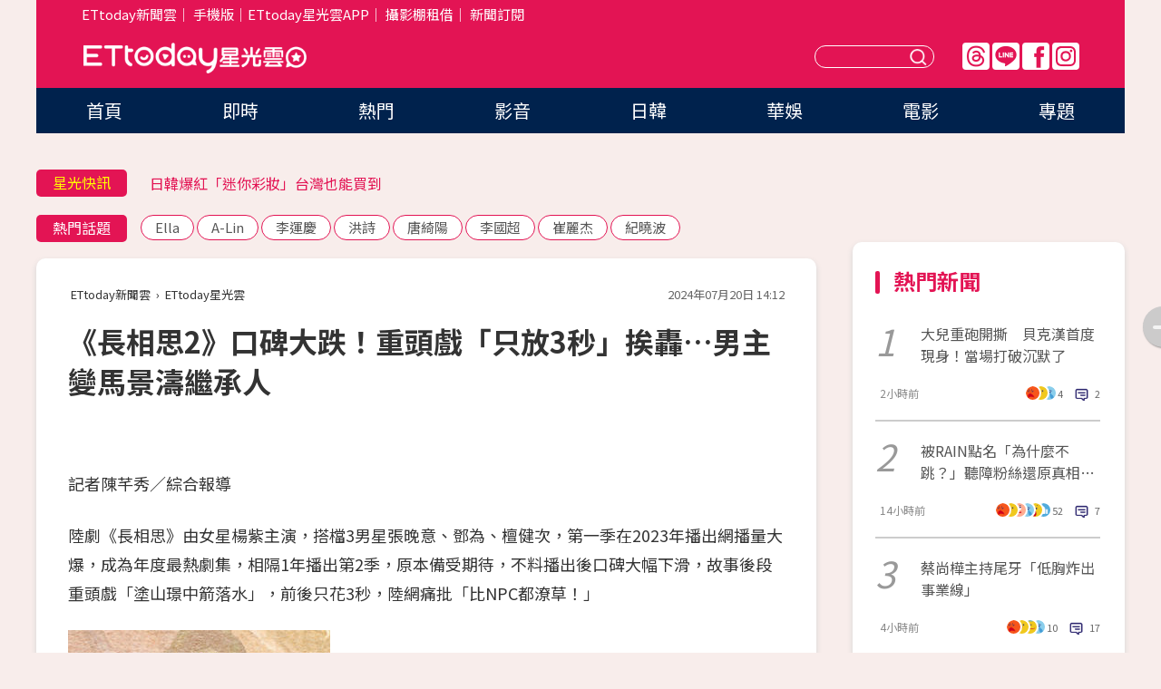

--- FILE ---
content_type: text/html; charset=utf-8
request_url: https://star.ettoday.net/news/2781219
body_size: 16045
content:

<!DOCTYPE html>
<html lang="zh-Hant" prefix="og:http://ogp.me/ns#" itemscope itemtype="http://schema.org/NewsArticle">


<head>
<!-- 非共用meta 開始 -->
    <!--網頁基本meta data-->    
        <link rel="amphtml" href="https://star.ettoday.net/amp/amp_news.php7?news_id=2781219">
        <title>《長相思2》口碑大跌！重頭戲「只放3秒」挨轟…男主變馬景濤繼承人 | ETtoday星光雲 | ETtoday新聞雲</title>
    <link rel="canonical" itemprop="mainEntityOfPage" href="https://star.ettoday.net/news/2781219" />
    <meta property="og:url" itemprop="url" content="https://star.ettoday.net/news/2781219" />
    <meta property="og:title" itemprop="name" content="《長相思2》口碑大跌！重頭戲「只放3秒」挨轟…男主變馬景濤繼承人 | ETtoday星光雲 | ETtoday新聞雲" />
    <meta property="og:image" itemprop="image" content="https://cdn2.ettoday.net/images/7757/e7757341.jpg" />
    <meta property="og:type" content="article" />
    <meta name="description" content="陸劇《長相思》由女星楊紫主演，搭檔3男星張晚意、鄧為、檀健次，第一季在2023年播出網播量大爆，成為年度最熱劇集，相隔1年播出第2季，原本備受期待，不料播出後口碑大幅下滑，故事後段重頭戲「塗山璟中箭落水」，前後只花3秒，陸網痛批「比NPC都潦草！」(長相思2)" />
    <meta property="og:description" itemprop="description" content="陸劇《長相思》由女星楊紫主演，搭檔3男星張晚意、鄧為、檀健次，第一季在2023年播出網播量大爆，成為年度最熱劇集，相隔1年播出第2季，原本備受期待，不料播出後口碑大幅下滑，故事後段重頭戲「塗山璟中箭落水」，前後只花3秒，陸網痛批「比NPC都潦草！」" />
    
    <!-- 新聞資訊(系統站內頁專用) 開始 -->
    <meta name="section" property="article:section" content="影劇" />    
        <meta name="subsection" itemprop="articleSection" content="影劇" />
    <meta property="dable:item_id" content="2781219">
    <meta name="pubdate" itemprop="dateCreated" itemprop="datePublished" property="article:published_time" content="2024-07-20T14:12:00+08:00" />
    <meta name="lastmod" itemprop="dateModified" http-equiv="last-modified" content="2024-07-20T14:11:55+08:00" />
    <meta name="source" itemprop="author" content="ETtoday星光雲" />
    <meta name="dcterms.rightsHolder" content="ETtoday新聞雲">
    <meta name="author" content="ETtoday新聞雲" />
    <meta property="article:author" content="https://www.facebook.com/ETtodaySTAR" />
    <meta name="news_keywords" itemprop="keywords" content="長相思2">
    <!-- 新聞資訊(系統站內頁專用) 結束 -->

    <!-- JSON-LD-(系統站內頁專用) 開始 -->
    <script type="application/ld+json">
        {
            "@context": "https://schema.org",
            "@type": "NewsArticle",
            "mainEntityOfPage": "https://star.ettoday.net/news/2781219",
            "headline": "《長相思2》口碑大跌！重頭戲「只放3秒」挨轟…男主變馬景濤繼承人",
            "url": "https://star.ettoday.net/news/2781219",
            "thumbnailUrl": "https://cdn2.ettoday.net/images/7757/e7757341.jpg",
            "articleSection":"影劇",
            "creator": ["653-陳芊秀","653"],
            "image":{
                "@type":"ImageObject",
                "url":"https://cdn2.ettoday.net/images/7757/e7757341.jpg"
            },
            "dateCreated": "2024-07-20T14:12:00+08:00",
            "datePublished": "2024-07-20T14:12:00+08:00",
            "dateModified": "2024-07-20T14:11:55+08:00",
            "publisher": {
                "@type": "Organization",
                "name": "ETtoday新聞雲",
            "logo": {
                "@type": "ImageObject",
                "url": "https://cdn2.ettoday.net/style/star2024/images/push.jpg"
                }
            },
            "author":{
                "@type":"Organization",
                "name":"ETtoday新聞雲",
                "url":"https://www.ettoday.net/"
            },
            "speakable":{
            "@type": "SpeakableSpecification",
            "xpath": [
                "/html/head/meta[@property='og:title']/@content",
                "/html/head/meta[@property='og:description']/@content"
               ]
            },
            "keywords":["長相思2"],
            "description": "陸劇《長相思》由女星楊紫主演，搭檔3男星張晚意、鄧為、檀健次，第一季在2023年播出網播量大爆，成為年度最熱劇集，相隔1年播出第2季，原本備受期待，不料播出後口碑大幅下滑，故事後段重頭戲「塗山璟中箭落水」，前後只花3秒，陸網痛批「比NPC都潦草！」(長相思2)"
        }
        </script>
    <!-- JSON-LD-(系統站內頁專用) 結束 -->

  

  <!--GTM DataLayer 開始-->
  <script>
    dataLayer = [{ 
      'csscode': 'star',
      'page-id': '2781219',
      'category-id': '9',
      'category-name1': '影劇',
      'category-name2': '影劇',
      'dept-name': '娛樂中心',
      'author-id': '653',
      'author-name': '陳芊秀',
      'readtype': 'PC',
      'pagetype': 'news',
      'et_token': '0462d8397b6e9231ed2543bb713afa95'
    }];
  </script>
  <!--GTM DataLayer 結束-->
<!-- 非共用meta 結束 -->



<!-- 共用meta 開始 -->
  <meta charset="utf-8">
  <!-- 特定頁面 or 編採不給搜尋引擎蒐錄 開始 -->
    <meta name="robots" content="index,follow,noarchive"/>
    <!-- 特定頁面 or 編採不給搜尋引擎蒐錄 結束 -->
  <meta name="viewport" content="width=1300"/>  
  <link rel="apple-touch-icon" sizes="180x180" href="//cdn2.ettoday.net/style/star2024/images/touch-icon.png" />
  <link rel="shortcut icon" sizes="192x192" href="//cdn2.ettoday.net/style/star2024/images/touch-icon.png" />
  <link rel="alternate" type="application/rss+xml" title="ETtoday《影劇新聞》" href="https://feeds.feedburner.com/ettoday/star" />
  
  <!-- ★社群分享專用 開始★ -->
  <!-- ★dns-prefetch 開始★ -->
  <link rel="dns-prefetch" href="//ad.ettoday.net">
  <link rel="dns-prefetch" href="//ad1.ettoday.net">
  <link rel="dns-prefetch" href="//ad2.ettoday.net">
  <link rel="dns-prefetch" href="//cache.ettoday.net">
  <link rel="dns-prefetch" href="//static.ettoday.net">
  <link rel="dns-prefetch" href="//cdn1.ettoday.net">
  <link rel="dns-prefetch" href="//cdn2.ettoday.net">
  <!-- ★dns-prefetch 結束★ -->
  <meta property="og:locale" content="zh_TW" />
  <meta property="fb:app_id" content="146858218737386" />
  <meta property="article:publisher" content="https://www.facebook.com/ETtodaySTAR" />
  <meta property="og:site_name" name="application-name" content="ETtoday星光雲" />
  <!-- ★社群分享專用 結束★-->

  <!-- ★CSS、JS開始★ -->
  <link rel="stylesheet" href="//cdn2.ettoday.net/style/star2024/css/style.css" type="text/css" />
  <script src="//cdn2.ettoday.net/style/star2024/js/all.js"></script>
  <!-- DFP code -->
  <script type="text/javascript" src="//cdn2.ettoday.net/dfp/dfp-gpt.js"></script>
  <!-- ★CSS、JS結束★ -->

  <!-- Google Tag Manager 開始 -->
  <script>
    (function (w, d, s, l, i) {
      w[l] = w[l] || []; w[l].push({
        'gtm.start':
          new Date().getTime(), event: 'gtm.js'
      }); var f = d.getElementsByTagName(s)[0],
        j = d.createElement(s), dl = l != 'dataLayer' ? '&l=' + l : ''; j.async = true; j.src =
          'https://www.googletagmanager.com/gtm.js?id=' + i + dl; f.parentNode.insertBefore(j, f);
    })(window, document, 'script', 'dataLayer', 'GTM-WQPR4PC');
  </script>
  <!-- Google Tag Manager 結束 -->
  
  <!-- Global site tag (gtag.js) - Google Analytics 開始 -->
  <script async src="https://www.googletagmanager.com/gtag/js?id=G-JQNDWD28RZ"></script>
  <script>
    window.dataLayer = window.dataLayer || [];
    function gtag() { dataLayer.push(arguments); }
    gtag('js', new Date());
  </script>
  <!-- Global site tag (gtag.js) - Google Analytics 結束 --><!-- 共用meta 結束 -->




<!-- dmp.js 開始 -->
<script>
  var dmp_event_property   = "star";
  var dmp_id               = "2781219";
  var dmp_name             = "《長相思2》口碑大跌！重頭戲「只放3秒」挨轟…男主變馬景濤繼承人";
  var dmp_keywords         = "長相思2";
  var dmp_publish_date     = "2024-07-20 14:12:00";
  var dmp_modified_date    = "2024-07-20 14:11:55";
  var dmp_category_id_list = "9_9";
  var dmp_is_editor_rec    = "0";
  var dmp_et_token         = "0462d8397b6e9231ed2543bb713afa95";
  var dmp_event_id         = "";
</script>
<script src="//cdn2.ettoday.net/jquery/dmp/news.js"></script>
<!-- dmp.js 結束 --> 

</head>

<body id="star" class="news-page news-2781219">


<div id="fb-root"></div>


  <!-- wrapper_box 開始 -->
  <div class="wrapper_box">
    <!-- 模組 新聞內頁 分享按鈕 開始 -->
    <div id="et_sticky_pc">
      <ul>
          <li><a class="btn logo" href="https://star.ettoday.net/" title="回首頁">回首頁</a></li>
                    <li><a class="btn fb" href="javascript:;" onclick="window.open('//www.facebook.com/sharer/sharer.php?u='+encodeURIComponent('https://star.ettoday.net/news/2781219?from=pc-newsshare-fb-fixed'),'facebook-share-dialog','width=626,height=436');" title="facebook">facebook</a></li>
          <li><a class="btn line" href="javascript:;" onclick="window.open('https://social-plugins.line.me/lineit/share?url='+encodeURIComponent('https://star.ettoday.net/news/2781219?from=pc-newsshare-line-fixed'),'LINE','width=626,height=500');return false;" title="分享到LINE">Line</a></li>
          <li><a class="btn twitter" href="javascript:;" onclick="window.open('https://twitter.com/intent/tweet?text='+encodeURIComponent('《長相思2》口碑大跌！重頭戲「只放3秒」挨轟…男主變馬景濤繼承人')+'&url='+encodeURIComponent('https://star.ettoday.net/news/2781219?from=pc-newsshare-twitter-fixed'),'Twittes','width=626,height=436');return false;">Twitter</a></li>
                    <li><a class="btn link" href="javascript:;" title="複製連結">複製連結</a></li>
      </ul>
  </div>
  <!-- 模組 新聞內頁 分享按鈕 結束 -->

    <!-- wrapper 開始 -->

    
    

    

      <!-- header_box 開始 -->
      

  <!-- 星光雲_轟天雷【影劇】 開始 -->
  <div class="wrapper">  
  <div id="star_thunder" class="pc_thunder">
    <script type="text/javascript">
      (function(){
        var ts = Math.random();
        document.write('<scr' + 'ipt type="text/javascript" src="https://ad.ettoday.net/ads.php?bid=star_thunder&rr='+ ts +'"></scr' + 'ipt>');
      })()
    </script>
  </div>    
  <!-- 星光雲_轟天雷【影劇】 結束 -->  

  <!-- 星光雲_雙門簾 開始 -->
  <div id="star_curtain" class="pc_curtain">
    <script type="text/javascript">
    (function(){
      var ts = Math.random();
      document.write('<scr' + 'ipt type="text/javascript" src="https://ad.ettoday.net/ads.php?bid=star_curtain&rr='+ ts +'"></scr' + 'ipt>');
    })()
    </script>
  </div>      
  <!-- 星光雲_雙門簾 結束 -->


<div class="header_box">

        <!-- ettop 開始 -->	
        <div class="ettop">
          <div class="inner">
            <div class="nav_1">
              <a href="https://www.ettoday.net/" target="_blank">ETtoday新聞雲</a>│
              <a href="#" onclick="location.replace('//www.ettoday.net/changeReadType.php?rtype=0&amp;rurl='+location.href);">手機版</a>│<a href="//www.ettoday.net/events/app/et_star.htm" target="_blank">ETtoday星光雲APP</a>│
              <a href="https://msg.ettoday.net/rd.php?id=5420">攝影棚租借</a>│
              <a href="https://www.ettoday.net/events/news-express/epaper.php">新聞訂閱</a>						
            </div>

          </div>
        </div>	
        <!-- ettop 結束 -->

        <!-- header 開始 -->
        <div class="header">
            <!-- main_logo 開始 -->
            <div class="main_logo"><a class="txt-hide" href="https://star.ettoday.net">ETtoday星光雲</a></div>
            <!-- main_logo 結束 -->

                        <!-- MOD_星光雲(PC)_版頭小橫幅(左) 開始 -->
            <div id="topic_170x50_02" class="pc_header">
              <script type="text/javascript">
              (function(){
                var ts = Math.random();
                document.write('<scr' + 'ipt type="text/javascript" src="https://ad1.ettoday.net/ads.php?bid=topic_170x50_02&rr='+ ts +'"></scr' + 'ipt>');
              })()
              </script>             
            </div>
            <!-- MOD_星光雲(PC)_版頭小橫幅(左) 結束 -->
            

                        <!-- 相信音樂_星光雲(PC)_版頭小橫幅(右) 開始 -->
            <div id="topic_170x50_01" class="pc_header">
              <script type="text/javascript">
              (function(){
                var ts = Math.random();
                document.write('<scr' + 'ipt type="text/javascript" src="https://ad1.ettoday.net/ads.php?bid=topic_170x50_01&rr='+ ts +'"></scr' + 'ipt>');
              })()
              </script>
            </div>
            <!-- 相信音樂_星光雲(PC)_版頭小橫幅(右) 結束 -->
            
            <!--menu_1 開始-->
            <div class="menu_1 clearfix">
                <a class="threads txt-hide" href="https://www.threads.net/@starettoday" target="_blank">Threads</a>
                <a class="line txt-hide" href="https://page.line.me/tqu0602i?openQrModal=true" target="_blank">Line</a>
                <a class="fb txt-hide" href="https://www.facebook.com/ETtodaySTAR" target="_blank">FB</a>
                <a class="ig txt-hide" href="https://www.instagram.com/starettoday/" target="_blank">IG</a>
            </div>
            <!--menu_1 結束-->

            
            <!-- search_box 開始-->
            <div class="search_box">
                <form method="GET" action="/search.php7">
                <input class="txt" type="text" name="keywords" placeholder="" />
                <button class="btn txt-hide">送出</button>
                </form>
            </div>
            <!-- search_box 結束-->
        </div>
        <!-- header 結束 -->

        <!-- main_nav 開始 -->
        <div class="main_nav">
          <ul>
                        <li class="" ><a href="https://star.ettoday.net/"  target="_self"  >首頁</a></li>            
                        <li class="" ><a href="/latest_news"  target="_self"  >即時</a></li>            
                        <li class="" ><a href="/hot-news"  target="_self"  >熱門</a></li>            
                        <li class="" ><a href="/video_list"  target="_self"  >影音</a></li>            
                        <li class="" ><a href="https://star.ettoday.net/star-category/%E6%97%A5%E9%9F%93"  target="_self"  >日韓</a></li>            
                        <li class="" ><a href="https://star.ettoday.net/star-category/%E8%8F%AF%E5%A8%9B"  target="_self"  >華娛</a></li>            
                        <li class="" ><a href="https://star.ettoday.net/star-category/%E9%9B%BB%E5%BD%B1"  target="_self"  >電影</a></li>            
                        <li class="" ><a href="/issue"  target="_self"  >專題</a></li>            
                      </ul>
        </div>
        <!-- main_nav 結束 -->
</div>

<!-- 星光雲_超級大橫幅 開始 -->
<div id="star_970x90" class="pc_billboard">
  <script type="text/javascript">
  (function(){
    var ts = Math.random();
    document.write('<scr' + 'ipt type="text/javascript" src="https://ad.ettoday.net/ads.php?bid=star_970x90&rr='+ ts +'"></scr' + 'ipt>');
  })()
  </script>
</div>
<!-- 星光雲_超級大橫幅 結束 -->

      <!-- header_box 結束 -->

      <!-- container_box 開始-->
      <div class="container_box">
        <!-- container 開始-->
        <div class="container">
          <!-- r1 開始-->
          <div class="r1 clearfix"> <!-- c1 開始-->
            <div class="c1">
              <!-- inner 開始-->
              <div class="inner">
                
                <!-- 星光快訊 ticker_1 開始-->
                
<div class="ticker_1 clearfix">
    <h3 class="title">星光快訊</h3>
    <!--滾動 開始-->
    <div class="run">
    <!--inner 開始-->
    <div class="inner">
                <!-- 組 -->
        <div class="piece"><a href="https://star.ettoday.net/news/3104644" target="_blank">霍諾德爬台北101！賈永婕吐心聲</a></div>
        <!-- 組 -->
                <!-- 組 -->
        <div class="piece"><a href="https://star.ettoday.net/news/3103862" target="_blank">日韓爆紅「迷你彩妝」台灣也能買到</a></div>
        <!-- 組 -->
                <!-- 組 -->
        <div class="piece"><a href="https://star.ettoday.net/news/3104385" target="_blank">李明川曬6天后聚餐照！</a></div>
        <!-- 組 -->
                <!-- 組 -->
        <div class="piece"><a href="https://goo.gl/HpctKi" target="_blank">接收娛樂大小事！加入星光雲LINE好友⭐</a></div>
        <!-- 組 -->
            </div>
    <!--inner 結束-->
    </div>
    <!--滾動 結束-->
</div>                <!-- 星光快訊 ticker_1 結束-->

                
                <!-- part_txt_1 熱門話題 開始-->
                <div class="part_txt_1">
    <h2 class="title">熱門話題</h2>
    <div class="box_0">
    <a href="/tag/Ella">Ella</a> <a href="/tag/A-Lin">A-Lin</a> <a href="/tag/%E6%9D%8E%E9%81%8B%E6%85%B6">李運慶</a> <a href="/tag/%E6%B4%AA%E8%A9%A9">洪詩</a> <a href="/tag/%E5%94%90%E7%B6%BA%E9%99%BD">唐綺陽</a> <a href="/tag/%E6%9D%8E%E5%9C%8B%E8%B6%85">李國超</a> <a href="/tag/%E5%B4%94%E9%BA%97%E6%9D%B0">崔麗杰</a> <a href="/tag/%E7%B4%80%E6%9B%89%E6%B3%A2">紀曉波</a>     </div>
</div>                <!-- part_txt_1 熱門話題 結束-->
                
                <!-- 新聞模組 block_a 開始 -->
                <div class="block_a">
                  <!--breadcrumb_box 開始-->
                  <div class="breadcrumb_box clearfix">
                    <!--麵包屑 開始-->
                    <div class="menu_bread_crumb" itemscope itemtype="http://schema.org/BreadcrumbList">
                        <!-- 第一層 開始 -->
                        <div itemscope itemtype="http://schema.org/ListItem" itemprop="itemListElement">
                            <a itemscope itemtype="http://schema.org/Thing" itemprop="item" href="https://www.ettoday.net/" id="https://www.ettoday.net/" >
                                <span itemprop="name">ETtoday新聞雲</span>
                            </a>
                            <meta itemprop="position" content="1" />
                        </div>
                        <!-- 第一層 結束 -->
                        ›
                        <!-- 第二層 開始 -->
                        <div itemscope itemtype="http://schema.org/ListItem" itemprop="itemListElement">
                            <a itemscope itemtype="http://schema.org/Thing" itemprop="item" href="https://star.ettoday.net/" id="https://star.ettoday.net/">
                                <span itemprop="name">ETtoday星光雲</span>
                            </a>
                            <meta itemprop="position" content="2" />
                        </div>
                        <!-- 第二層 結束 -->
                    </div>
                    <!--麵包屑 結束-->
                    <!--時間 開始-->
                    <time class="date" itemprop="datePublished" datetime="2024-07-20T14:12:00+08:00">2024年07月20日 14:12</time>
                    <!--時間 結束-->
                  </div>
                  <!--breadcrumb_box 結束-->
                  <!--新聞模組 module_1 開始-->
                  <article class="module_1">
                    <!--網站logo 列印時出現 開始-->
                    <div class="site_logo" style="display:none;">
                        <link href="//cdn2.ettoday.net/style/star2024/css/print.css" rel="stylesheet" type="text/css" media="print"/>
                        <img src="//cdn2.ettoday.net/style/star2024/images/logo_print.png"/>
                    </div>
                    <!--網站logo 列印時出現 結束-->
                    <!--標題 開始-->
                    <header>
                      <h1 class="title" itemprop="headline">
                          《長相思2》口碑大跌！重頭戲「只放3秒」挨轟…男主變馬景濤繼承人                      </h1>
                    </header>
                    <!--標題 結束-->

                                        <!-- 星光雲PC&M_文字廣告(上)(★特開★) 開始 -->
                    <div id="star_text_1" class="text_ad_top ad_txt_1">
                      <script type="text/javascript">
                      (function(){
                        var ts = Math.random();
                        document.write('<scr' + 'ipt type="text/javascript" src="https://ad.ettoday.net/ads.php?bid=star_text_1&rr='+ ts +'"></scr' + 'ipt>');
                      })()
                      </script>
                    </div>
                    <!-- 星光雲PC&M_文字廣告(上)(★特開★) 開始 -->
                    
                    <!--各頻道PC 文首分享 開始-->
                    <!--模組 et_social_1 開始-->
<div class="et_social_1">
	<!-------成人警告 開始----------->
		<!-------成人警告 結束----------->

	<!-- menu 開始 -->
		<!-- <div class="menu">
	</div> -->
		<!-- menu 結束 -->
</div>
<!--模組 et_social_1 結束-->
                    <!--各頻道PC 文首分享 結束-->

                    
                    <!-- 投票 文章前 開始 -->
                                        <!-- 投票 文章前 結束 -->

                    <!--本文 開始-->
                    <div class="story">
                      <p>記者陳芊秀／綜合報導</p>
<p>陸劇《長相思》由女星楊紫主演，搭檔3男星張晚意、鄧為、檀健次，第一季在2023年播出網播量大爆，成為年度最熱劇集，相隔1年播出第2季，原本備受期待，不料播出後口碑大幅下滑，故事後段重頭戲「塗山璟中箭落水」，前後只花3秒，陸網痛批「比NPC都潦草！」</p>
<p><img src="//cdn2.ettoday.net/images/7757/d7757337.jpg" alt="▲▼《長相思2》口碑大跌。（圖／翻攝自微博）" width="289" height="450" /></p>
<p><strong>▲《長相思2》相隔近一年開播，卻口碑、收視、播放量大跌。（圖／翻攝自微博）</strong></p>
<p>劇中，楊紫飾演的「小夭」與鄧為飾演的「塗山璟」被視為官配，隨著故事演進，塗山璟在與哥哥塗山篌對決時，遭中箭落水，就此生死未卜。觀眾、書粉高度期待這場重頭戲，不料正式播出後，塗山璟從中箭到落水，畫面只有3秒鐘，引發鄧為粉絲痛罵：「就這樣死了？難道不是在開玩笑？特效呢？下線連個近景都沒有，超絕3秒大全景遠景！比NPC都潦草！」</p>
    <!-- 新聞中_巨幅 start-->
    <div class="ad_in_news" style="mragin:10px auto;text-align:center">
     <div class="ad_readmore">[廣告]請繼續往下閱讀...</div>
     <script language="JavaScript" type="text/javascript">
      var ts = Math.random();
      document.write('<scr' + 'ipt language="JavaScript" type="text/javascript" src="https://ad.ettoday.net/ads.php?bid=star_in_news_1&rr='+ ts +'"></scr' + 'ipt>');
     </script>
    </div>
    <!-- 新聞中_巨幅 end-->
    
<p><img src="//cdn2.ettoday.net/images/7757/d7757339.jpg" alt="▲▼《長相思2》口碑大跌。（圖／翻攝自微博）" width="450" height="450" /></p>
<p><img src="//cdn2.ettoday.net/images/7757/d7757340.jpg" alt="▲▼《長相思2》口碑大跌。（圖／翻攝自微博）" width="450" height="450" /></p>
<p><strong>▲《長相思2》重頭戲「塗山璟中箭落水」，實際上播出只花3秒播完。（圖／翻攝自微博）</strong></p>
<p>此外，楊紫和檀健次的粉絲也因劇情而互相開炮。網友認為自家偶像的高光戲（大陸用語：重要場面）被刪減，劇情被大幅更改。張晚意飾演新任帝王「瑲玹」，屬於戲份最多的男主角，但角色設定卻最受爭議。瑲玹私下對小夭萌生愛意，互動曖昧，加上為了權力而娶了9個妻子，引發議論，加上張晚意和楊紫的對手戲，被認為過於激烈，甚至被形容「馬景濤繼承人」。</p>
<p><img src="//cdn2.ettoday.net/images/7757/d7757338.jpg" alt="▲▼《長相思2》口碑大跌。（圖／翻攝自微博）" width="450" height="450" /></p>
<p><strong>▲《長相思2》男主角張晚意，演技被形容像馬景濤繼承人。（圖／翻攝自微博）</strong></p>
<p>神話劇《長相思》改編自桐華的同名小說，作者代表作《步步驚心》，也是一女與多男有感情糾葛。然而《長相思1》播出期間被各界讚爆，《長相思2》收視熱度與口碑大跌，因此部分網友質疑，當初如果一次播完，口碑不會像去年那般高。</p>
<p>大陸近年影視政策修改，規定電視劇集一部不得超過40集，如果集數超過要分季，每一季要相隔一年。陸網認為這是《長相思》拆成2季播出，且相隔一年的原因。</p>                    </div>
                    <!--本文 結束-->

                    <img src="https://www.ettoday.net/source/et_track.php7" width="0" height="0" style="display:none;">

                    
                                                  
                    


                    <!-- 投票 文章後 開始 -->
                                          <!-- 投票 文章後 結束 -->

                      
                    

                  </article>
                  <!--新聞模組 module_1 結束-->

                  <!--各頻道PC 文末分享 開始-->
                  <!--模組 et_social_2、et_social_3 共用 CSS 開始-->
<link rel="stylesheet" href="https://cdn2.ettoday.net/style/et_common/css/social_sharing_2.css">
<!--模組 et_social_2、et_social_3 共用 CSS 結束-->

<!--模組 et_social_2 開始-->
<div class="et_social_2">
	<p>分享給朋友：</p>
	<!-- menu 開始 -->
	<div class="menu">
				<a href="javascript:;" onclick="window.open('https://www.facebook.com/sharer/sharer.php?u='+encodeURIComponent('https://star.ettoday.net/news/2781219')+'?from=pc-newsshare-fb','facebook-share-dialog','width=626,height=436');return false;" class="facebook" title="分享到Facebook"></a>
		<a href="javascript:;" onclick="window.open('https://social-plugins.line.me/lineit/share?url='+encodeURIComponent('https://star.ettoday.net/news/2781219')+'?from=pc-newsshare-line','LINE','width=626,height=500');return false;" class="line" title="分享到LINE"></a>
		<a href="javascript:;" onclick="window.open('https://twitter.com/intent/tweet?text='+encodeURIComponent('《長相思2》口碑大跌！重頭戲「只放3秒」挨轟…男主變馬景濤繼承人')+'&url=https://star.ettoday.net/news/2781219?from=pc-newsshare-twitter','Twittes','width=626,height=436');return false;" class="x" title="分享到X"></a>
				<a class="copy-link" title="複製連結"></a>
		<a class="print" onclick="window.print();" title="列印本頁"></a> 
				<a class="message scrollgo" title="點我留言" rel=".fb-comments"></a>
			</div>
	<!-- menu 結束 -->
</div>
<!--模組 et_social_2 結束-->

<!--模組 et_social_3 開始-->
<div class="et_social_3">
	<p>追蹤我們：</p>
	<!-- menu 開始 -->
	<div class="menu">
		<a href="https://www.facebook.com/ETtodaySTAR" class="facebook" title="追蹤Facebook粉絲團" target="_blank"></a>
		<a href="https://www.youtube.com/channel/UCX157UE-NdaUGQJDkQ-XKnw" class="youtube" title="訂閱YouTube" target="_blank"></a>
		<a href="https://www.instagram.com/starettoday/" class="instagram" title="追蹤IG" target="_blank"></a>
		<a href="https://line.me/R/ti/p/%40ETtoday" class="line" title="加LINE好友" target="_blank"></a>
		<a href="https://twitter.com/ettodaytw" class="x" title="追蹤X" target="_blank"></a>
		<a href="https://t.me/ETtodaynews" class="telegram" title="追蹤Telegram" target="_blank"></a>
	</div>
	<!-- menu 結束 -->
</div>
<!--模組 et_social_3 結束-->
                  <!--各頻道PC 文末分享 結束-->

                  <!-- tagbanner專區 開始 -->
                  <div class="tag-banner">
                     
                  </div>
                  <!-- tagbanner專區 結束 -->

                  <!-- 版權宣告 開始 -->
                  <p class="txt_1">※本文版權所有，非經授權，不得轉載。[<a href="//www.ettoday.net/member/clause_copyright.php" target="_blank">ETtoday著作權聲明</a>]※</p>
                  <!-- 版權宣告 結束 -->

                </div>
                <!--新聞模組 block_a 結束 -->


                
                <!--關鍵字 block_a 開始 -->
                <div class="block_a">
                  <h2 class="title_a">關鍵字</h2>
                  <!-- part_txt_3 開始-->
                  <div class="part_txt_3">                    
                  <a href="/tag/%E9%95%B7%E7%9B%B8%E6%80%9D2">長相思2</a> 
                  </div>
                  <!-- part_txt_3 結束-->
                </div>
                <!--關鍵字 block_a 結束 -->

                
                

                            <!-- 星光雲_文章推薦模組_1 開始 -->
              <div class=" block_a">
                <div id="star_recirculation_1" class="recirculation">
                  <script type="text/javascript">
                  (function(){
                    var ts = Math.random();
                    document.write('<scr' + 'ipt type="text/javascript" src="https://ad.ettoday.net/ads.php?bid=star_recirculation_1&rr='+ ts +'"></scr' + 'ipt>');
                  })()
                  </script>
                </div>
              </div>
              <!-- 星光雲_文章推薦模組_1 結束 -->
              
              <!-- 推薦閱讀 block_a 開始-->
              <div class="block_a recomm-news">
                <h2 class="title_a">推薦閱讀</h2>
                <!-- part_pictxt_1 開始-->
                <div class="part_pictxt_1 clearfix">

                                  
                  <!-- 組 -->
                  <div class="box_0">
                    <div class="pic">
                      <a href="https://star.ettoday.net/news/3104660" title="大兒重砲開撕　貝克漢首度現身！當場打破沉默了" target="_blank"><img src="//cdn2.ettoday.net/style/misc/loading_300x225.gif" data-original="https://cdn2.ettoday.net/images/8590/d8590328.webp" alt="大兒重砲開撕　貝克漢首度現身！當場打破沉默了" /></a>
                    </div>
                    <h3><a href="https://star.ettoday.net/news/3104660" target="_blank">大兒重砲開撕　貝克漢首度現身！當場打破沉默了</a></h3>                    
                    <p class="time">2小時前</p>
                  </div>
                  <!-- 組 -->
                
                                    
                  <!-- 組 -->
                  <div class="box_0">
                    <div class="pic">
                      <a href="https://star.ettoday.net/news/3104209" title="被RAIN點名「為什麼不跳？」聽障粉絲還原真相…天王用繁體中文親回" target="_blank"><img src="//cdn2.ettoday.net/style/misc/loading_300x225.gif" data-original="https://cdn2.ettoday.net/images/8585/d8585803.webp" alt="被RAIN點名「為什麼不跳？」聽障粉絲還原真相…天王用繁體中文親回" /></a>
                    </div>
                    <h3><a href="https://star.ettoday.net/news/3104209" target="_blank">被RAIN點名「為什麼不跳？」聽障粉絲還原真相…天王用繁體中文親回</a></h3>                    
                    <p class="time">14小時前</p>
                  </div>
                  <!-- 組 -->
                
                                    
                  <!-- 組 -->
                  <div class="box_0">
                    <div class="pic">
                      <a href="https://star.ettoday.net/news/3104629" title="蔡尚樺主持尾牙「低胸炸出事業線」　透視薄紗美腿全都露" target="_blank"><img src="//cdn2.ettoday.net/style/misc/loading_300x225.gif" data-original="https://cdn2.ettoday.net/images/8590/d8590269.webp" alt="蔡尚樺主持尾牙「低胸炸出事業線」　透視薄紗美腿全都露" /></a>
                    </div>
                    <h3><a href="https://star.ettoday.net/news/3104629" target="_blank">蔡尚樺主持尾牙「低胸炸出事業線」　透視薄紗美腿全都露</a></h3>                    
                    <p class="time">4小時前</p>
                  </div>
                  <!-- 組 -->
                
                                    
                  <!-- 組 -->
                  <div class="box_0">
                    <div class="pic">
                      <a href="https://star.ettoday.net/news/3104187" title="「貝克漢一家」完美全是演的！長子撕破臉揭內幕：被父母控制一輩子　婚禮也被搶" target="_blank"><img src="//cdn2.ettoday.net/style/misc/loading_300x225.gif" data-original="https://cdn2.ettoday.net/images/8158/d8158206.webp" alt="「貝克漢一家」完美全是演的！長子撕破臉揭內幕：被父母控制一輩子　婚禮也被搶" /></a>
                    </div>
                    <h3><a href="https://star.ettoday.net/news/3104187" target="_blank">「貝克漢一家」完美全是演的！長子撕破臉揭內幕：被父母控制一輩子　婚禮也被搶</a></h3>                    
                    <p class="time">15小時前</p>
                  </div>
                  <!-- 組 -->
                
                                    
                  <!-- 組 -->
                  <div class="box_0">
                    <div class="pic">
                      <a href="https://star.ettoday.net/news/3104631" title="王少偉驚爆索命危機！合夥人豪賭千萬捲款潛逃　險遭黑道上門討債" target="_blank"><img src="//cdn2.ettoday.net/style/misc/loading_300x225.gif" data-original="https://cdn2.ettoday.net/images/8589/d8589052.webp" alt="王少偉驚爆索命危機！合夥人豪賭千萬捲款潛逃　險遭黑道上門討債" /></a>
                    </div>
                    <h3><a href="https://star.ettoday.net/news/3104631" target="_blank">王少偉驚爆索命危機！合夥人豪賭千萬捲款潛逃　險遭黑道上門討債</a></h3>                    
                    <p class="time">4小時前</p>
                  </div>
                  <!-- 組 -->
                
                                    
                  <!-- 組 -->
                  <div class="box_0">
                    <div class="pic">
                      <a href="https://star.ettoday.net/news/3103608" title="「AV頂級小隻馬」惠理出道17年丟震撼彈！特級情報：請粉絲做準備" target="_blank"><img src="//cdn2.ettoday.net/style/misc/loading_300x225.gif" data-original="https://cdn2.ettoday.net/images/8587/d8587456.webp" alt="「AV頂級小隻馬」惠理出道17年丟震撼彈！特級情報：請粉絲做準備" /></a>
                    </div>
                    <h3><a href="https://star.ettoday.net/news/3103608" target="_blank">「AV頂級小隻馬」惠理出道17年丟震撼彈！特級情報：請粉絲做準備</a></h3>                    
                    <p class="time">1/19 13:05</p>
                  </div>
                  <!-- 組 -->
                
                                    
                  <!-- 組 -->
                  <div class="box_0">
                    <div class="pic">
                      <a href="https://star.ettoday.net/news/3104559" title="賓賓哥傳選新北市議員！本人鬆口從政意願　遭盧秀燕封殺「正面回應了」" target="_blank"><img src="//cdn2.ettoday.net/style/misc/loading_300x225.gif" data-original="https://cdn2.ettoday.net/images/8589/d8589435.webp" alt="賓賓哥傳選新北市議員！本人鬆口從政意願　遭盧秀燕封殺「正面回應了」" /></a>
                    </div>
                    <h3><a href="https://star.ettoday.net/news/3104559" target="_blank">賓賓哥傳選新北市議員！本人鬆口從政意願　遭盧秀燕封殺「正面回應了」</a></h3>                    
                    <p class="time">7小時前</p>
                  </div>
                  <!-- 組 -->
                
                                    
                  <!-- 組 -->
                  <div class="box_0">
                    <div class="pic">
                      <a href="https://star.ettoday.net/news/3103992" title="女團成員「請假考學測」卻在上海出道！惹火粉絲：沒貢獻還佔名額" target="_blank"><img src="//cdn2.ettoday.net/style/misc/loading_300x225.gif" data-original="https://cdn2.ettoday.net/images/8588/d8588523.webp" alt="女團成員「請假考學測」卻在上海出道！惹火粉絲：沒貢獻還佔名額" /></a>
                    </div>
                    <h3><a href="https://star.ettoday.net/news/3103992" target="_blank">女團成員「請假考學測」卻在上海出道！惹火粉絲：沒貢獻還佔名額</a></h3>                    
                    <p class="time">18小時前</p>
                  </div>
                  <!-- 組 -->
                
                                    
                  <!-- 組 -->
                  <div class="box_0">
                    <div class="pic">
                      <a href="https://star.ettoday.net/news/3104644" title="霍諾德爬台北101掀討論　賈永婕吐心聲：幹大事的勇氣" target="_blank"><img src="//cdn2.ettoday.net/style/misc/loading_300x225.gif" data-original="https://cdn2.ettoday.net/images/8590/d8590285.webp" alt="霍諾德爬台北101掀討論　賈永婕吐心聲：幹大事的勇氣" /></a>
                    </div>
                    <h3><a href="https://star.ettoday.net/news/3104644" target="_blank">霍諾德爬台北101掀討論　賈永婕吐心聲：幹大事的勇氣</a></h3>                    
                    <p class="time">3小時前</p>
                  </div>
                  <!-- 組 -->
                
                                    
                  <!-- 組 -->
                  <div class="box_0">
                    <div class="pic">
                      <a href="https://star.ettoday.net/news/3104324" title="曾智希八點檔上衣被扯「意外露出南半球」　陳志強目睹反應曝光！" target="_blank"><img src="//cdn2.ettoday.net/style/misc/loading_300x225.gif" data-original="https://cdn2.ettoday.net/images/8589/d8589727.webp" alt="曾智希八點檔上衣被扯「意外露出南半球」　陳志強目睹反應曝光！" /></a>
                    </div>
                    <h3><a href="https://star.ettoday.net/news/3104324" target="_blank">曾智希八點檔上衣被扯「意外露出南半球」　陳志強目睹反應曝光！</a></h3>                    
                    <p class="time">10小時前</p>
                  </div>
                  <!-- 組 -->
                
                                    
                  <!-- 組 -->
                  <div class="box_0">
                    <div class="pic">
                      <a href="https://star.ettoday.net/news/3104609" title="潔哥被嗆「不要讓女兒把屎尿」　霸氣回擊：愛不是勒索" target="_blank"><img src="//cdn2.ettoday.net/style/misc/loading_300x225.gif" data-original="https://cdn2.ettoday.net/images/8590/d8590231.webp" alt="潔哥被嗆「不要讓女兒把屎尿」　霸氣回擊：愛不是勒索" /></a>
                    </div>
                    <h3><a href="https://star.ettoday.net/news/3104609" target="_blank">潔哥被嗆「不要讓女兒把屎尿」　霸氣回擊：愛不是勒索</a></h3>                    
                    <p class="time">5小時前</p>
                  </div>
                  <!-- 組 -->
                
                                    
                  <!-- 組 -->
                  <div class="box_0">
                    <div class="pic">
                      <a href="https://star.ettoday.net/news/3104562" title="瑞奇馬汀同框《烈愛對決》24歲鮮肉！　前夫突現身全網嗨翻：最懂吃瓜的前任" target="_blank"><img src="//cdn2.ettoday.net/style/misc/loading_300x225.gif" data-original="https://cdn2.ettoday.net/images/8590/d8590042.webp" alt="瑞奇馬汀同框《烈愛對決》24歲鮮肉！　前夫突現身全網嗨翻：最懂吃瓜的前任" /></a>
                    </div>
                    <h3><a href="https://star.ettoday.net/news/3104562" target="_blank">瑞奇馬汀同框《烈愛對決》24歲鮮肉！　前夫突現身全網嗨翻：最懂吃瓜的前任</a></h3>                    
                    <p class="time">8小時前</p>
                  </div>
                  <!-- 組 -->
                
                  
                </div>
                <!-- part_pictxt_1 結束-->
              </div>
              <!-- 推薦閱讀 block_a 結束-->

              

              <!-- 熱門影音 block_a 開始-->
              <div class="block_a">
                <h2 class="title_a">熱門影音</h2>
                <!--gallery_2 開始-->
                <div class="gallery_2">
                  <!--run 開始-->
                  <div class="run">
                    <!--inner-->
                    <div class="inner">
                                          <!-- 組 -->
                      <div class="piece">
                        <a class="link" href="https://star.ettoday.net/video/490178" title="阿翰.婁峻碩是國中同學　笑到太激動差點摔倒XD" target="_blank">
                          <div class="pic"><img src="https://cdn2.ettoday.net/film/images/490/c490178.webp" alt="阿翰.婁峻碩是國中同學　笑到太激動差點摔倒XD" /></div>
                          <h3>阿翰.婁峻碩是國中同學　笑到太激動差點摔倒XD</h3>
                        </a>
                      </div>
                      <!-- 組 -->
                                          <!-- 組 -->
                      <div class="piece">
                        <a class="link" href="https://star.ettoday.net/video/490176" title="夏和熙拍BL劇「常揮到下面」　跟楊翹碩互比：他尺寸很大！" target="_blank">
                          <div class="pic"><img src="https://cdn2.ettoday.net/film/images/490/c490176.webp" alt="夏和熙拍BL劇「常揮到下面」　跟楊翹碩互比：他尺寸很大！" /></div>
                          <h3>夏和熙拍BL劇「常揮到下面」　跟楊翹碩互比：他尺寸很大！</h3>
                        </a>
                      </div>
                      <!-- 組 -->
                                          <!-- 組 -->
                      <div class="piece">
                        <a class="link" href="https://star.ettoday.net/video/490134" title="洪詩照顧失智公公掀議論　還原真相「只是愛屋及烏」" target="_blank">
                          <div class="pic"><img src="https://cdn2.ettoday.net/film/images/490/c490134.webp" alt="洪詩照顧失智公公掀議論　還原真相「只是愛屋及烏」" /></div>
                          <h3>洪詩照顧失智公公掀議論　還原真相「只是愛屋及烏」</h3>
                        </a>
                      </div>
                      <!-- 組 -->
                                          <!-- 組 -->
                      <div class="piece">
                        <a class="link" href="https://star.ettoday.net/video/490112" title="老婆影片遭低級言論洗版　鄭靚歆怒轟性騷擾：太噁心" target="_blank">
                          <div class="pic"><img src="https://cdn2.ettoday.net/film/images/490/c490112.webp" alt="老婆影片遭低級言論洗版　鄭靚歆怒轟性騷擾：太噁心" /></div>
                          <h3>老婆影片遭低級言論洗版　鄭靚歆怒轟性騷擾：太噁心</h3>
                        </a>
                      </div>
                      <!-- 組 -->
                                          <!-- 組 -->
                      <div class="piece">
                        <a class="link" href="https://star.ettoday.net/video/490026" title="這個影片沒有全裸畫面　直播主Dory多莉的寫真書" target="_blank">
                          <div class="pic"><img src="https://cdn2.ettoday.net/film/images/490/c490026.webp" alt="這個影片沒有全裸畫面　直播主Dory多莉的寫真書" /></div>
                          <h3>這個影片沒有全裸畫面　直播主Dory多莉的寫真書</h3>
                        </a>
                      </div>
                      <!-- 組 -->
                                          <!-- 組 -->
                      <div class="piece">
                        <a class="link" href="https://star.ettoday.net/video/489864" title="陶晶瑩曝「李李仁吻戲有隔大拇指」　關穎秒拆穿：他放屁！" target="_blank">
                          <div class="pic"><img src="https://cdn2.ettoday.net/film/images/489/c489864.webp" alt="陶晶瑩曝「李李仁吻戲有隔大拇指」　關穎秒拆穿：他放屁！" /></div>
                          <h3>陶晶瑩曝「李李仁吻戲有隔大拇指」　關穎秒拆穿：他放屁！</h3>
                        </a>
                      </div>
                      <!-- 組 -->
                                          <!-- 組 -->
                      <div class="piece">
                        <a class="link" href="https://star.ettoday.net/video/489984" title="胡瓜曝張菲難復出「沒電視台養得起」　陳亞蘭：希望豬大哥也復出（？" target="_blank">
                          <div class="pic"><img src="https://cdn2.ettoday.net/film/images/489/c489984.webp" alt="胡瓜曝張菲難復出「沒電視台養得起」　陳亞蘭：希望豬大哥也復出（？" /></div>
                          <h3>胡瓜曝張菲難復出「沒電視台養得起」　陳亞蘭：希望豬大哥也復出（？</h3>
                        </a>
                      </div>
                      <!-- 組 -->
                                          <!-- 組 -->
                      <div class="piece">
                        <a class="link" href="https://star.ettoday.net/video/489970" title="金宣虎坐錯位超慌張XD　高允貞一句話全場歡呼" target="_blank">
                          <div class="pic"><img src="https://cdn2.ettoday.net/film/images/489/c489970.webp" alt="金宣虎坐錯位超慌張XD　高允貞一句話全場歡呼" /></div>
                          <h3>金宣虎坐錯位超慌張XD　高允貞一句話全場歡呼</h3>
                        </a>
                      </div>
                      <!-- 組 -->
                                        </div>
                    <!--inner-->
                  </div>
                  <!--run 結束-->
                </div>
                <!--gallery_2 結束-->

                <!-- part_pictxt_3 開始-->
                <div class="part_pictxt_3 clearfix">
                  
                                  <!-- 組 -->
                  <div class="box_0">
                    <div class="pic">
                      <a href="https://star.ettoday.net/video/490216" title="「貝克漢一家」完美全是演的？　長子撕破臉列5大控訴：被父母控制一輩子" target="_blank"><img src="https://cdn2.ettoday.net/style/misc/loading_300x169.gif" data-original="https://cdn2.ettoday.net/film/images/490/c490216.webp" alt="「貝克漢一家」完美全是演的？　長子撕破臉列5大控訴：被父母控制一輩子" /></a>
                    </div>
                    <h3><a href="https://star.ettoday.net/video/490216" title="「貝克漢一家」完美全是演的？　長子撕破臉列5大控訴：被父母控制一輩子">「貝克漢一家」完美全是演的？　長子撕破臉列5大控訴：被父母控制一輩子</a>
                    </h3>
                  </div>
                  <!-- 組 -->                
                                  <!-- 組 -->
                  <div class="box_0">
                    <div class="pic">
                      <a href="https://star.ettoday.net/video/490170" title="A-Lin再玩跨年哏！狂喊「喬山帶我走」　強調沒喝酒...下秒改口：只喝兩口XD" target="_blank"><img src="https://cdn2.ettoday.net/style/misc/loading_300x169.gif" data-original="https://cdn2.ettoday.net/film/images/490/c490170.webp" alt="A-Lin再玩跨年哏！狂喊「喬山帶我走」　強調沒喝酒...下秒改口：只喝兩口XD" /></a>
                    </div>
                    <h3><a href="https://star.ettoday.net/video/490170" title="A-Lin再玩跨年哏！狂喊「喬山帶我走」　強調沒喝酒...下秒改口：只喝兩口XD">A-Lin再玩跨年哏！狂喊「喬山帶我走」　強調沒喝酒...下秒改口：只喝兩口XD</a>
                    </h3>
                  </div>
                  <!-- 組 -->                
                                  <!-- 組 -->
                  <div class="box_0">
                    <div class="pic">
                      <a href="https://star.ettoday.net/video/489953" title="A-Lin合作林宥嘉「唱到哭出來」　哽咽：愛情總是有難過的時候" target="_blank"><img src="https://cdn2.ettoday.net/style/misc/loading_300x169.gif" data-original="https://cdn2.ettoday.net/film/images/489/c489953.webp" alt="A-Lin合作林宥嘉「唱到哭出來」　哽咽：愛情總是有難過的時候" /></a>
                    </div>
                    <h3><a href="https://star.ettoday.net/video/489953" title="A-Lin合作林宥嘉「唱到哭出來」　哽咽：愛情總是有難過的時候">A-Lin合作林宥嘉「唱到哭出來」　哽咽：愛情總是有難過的時候</a>
                    </h3>
                  </div>
                  <!-- 組 -->                
                                  <!-- 組 -->
                  <div class="box_0">
                    <div class="pic">
                      <a href="https://star.ettoday.net/video/490171" title="阿翰曝和婁峻碩關係「激動摔倒XD」　鄭伊健「超愛悠遊卡」騎YouBike逛街" target="_blank"><img src="https://cdn2.ettoday.net/style/misc/loading_300x169.gif" data-original="https://cdn2.ettoday.net/film/images/490/c490171.webp" alt="阿翰曝和婁峻碩關係「激動摔倒XD」　鄭伊健「超愛悠遊卡」騎YouBike逛街" /></a>
                    </div>
                    <h3><a href="https://star.ettoday.net/video/490171" title="阿翰曝和婁峻碩關係「激動摔倒XD」　鄭伊健「超愛悠遊卡」騎YouBike逛街">阿翰曝和婁峻碩關係「激動摔倒XD」　鄭伊健「超愛悠遊卡」騎YouBike逛街</a>
                    </h3>
                  </div>
                  <!-- 組 -->                
                                  <!-- 組 -->
                  <div class="box_0">
                    <div class="pic">
                      <a href="https://star.ettoday.net/video/490023" title="43歲RAIN超強！睽違20年攻蛋　一開場就裸半身...露驚人肌肉" target="_blank"><img src="https://cdn2.ettoday.net/style/misc/loading_300x169.gif" data-original="https://cdn2.ettoday.net/film/images/490/c490023.webp" alt="43歲RAIN超強！睽違20年攻蛋　一開場就裸半身...露驚人肌肉" /></a>
                    </div>
                    <h3><a href="https://star.ettoday.net/video/490023" title="43歲RAIN超強！睽違20年攻蛋　一開場就裸半身...露驚人肌肉">43歲RAIN超強！睽違20年攻蛋　一開場就裸半身...露驚人肌肉</a>
                    </h3>
                  </div>
                  <!-- 組 -->                
                                  <!-- 組 -->
                  <div class="box_0">
                    <div class="pic">
                      <a href="https://star.ettoday.net/video/490151" title="愛雅遭詛咒「一屍兩命」急報案　夏和熙挺好友「網路太多惡意」" target="_blank"><img src="https://cdn2.ettoday.net/style/misc/loading_300x169.gif" data-original="https://cdn2.ettoday.net/film/images/490/c490151.webp" alt="愛雅遭詛咒「一屍兩命」急報案　夏和熙挺好友「網路太多惡意」" /></a>
                    </div>
                    <h3><a href="https://star.ettoday.net/video/490151" title="愛雅遭詛咒「一屍兩命」急報案　夏和熙挺好友「網路太多惡意」">愛雅遭詛咒「一屍兩命」急報案　夏和熙挺好友「網路太多惡意」</a>
                    </h3>
                  </div>
                  <!-- 組 -->                
                                </div>
                <!-- part_pictxt_3 結束-->

                <!-- more_box 開始-->
                <div class="more_box"><a class="more" href="https://star.ettoday.net/video_list" target="_blank">看更多</a></div>
                <!-- more_box 結束-->
              </div>
              <!-- 熱門影音 block_a 結束-->

              <!-- 開框 開始 -->
              <link rel="stylesheet" href="https://cdn2.ettoday.net/style/live-frame2018/etlive.css?20181214" type="text/css"/>
                   <script src="https://cdn2.ettoday.net/style/live-frame2018/etlive.js"></script>            <div class="video_frame">
                <h2 class="live_title"><a target="_blank" href="https://msg.ettoday.net/msg_liveshow.php?redir=https%3A%2F%2Fboba.ettoday.net%2Fvideonews%2F490272%3Ffrom%3Dvodframe_star&vid=490272">【卡正經欸】妹妹葬禮上跟著誦經節奏起舞！背後原因藏洋蔥</a></h2>
                <div id="ettoday_channel_frame" style="clear:both">
                    <div class="ettoday_vod">
                        <span class="live_btn_close"></span>
                        <a href="https://msg.ettoday.net/msg_liveshow.php?redir=https%3A%2F%2Fboba.ettoday.net%2Fvideonews%2F490272%3Ffrom%3Dvodframe_star&vid=490272" target="_blank">
                            <img src='https://cdn2.ettoday.net/style/misc/loading_800x450.gif' data-original='//cdn2.ettoday.net/film/images/490/d490272.jpg?cdnid=1372271' alt='【卡正經欸】妹妹葬禮上跟著誦經節奏起舞！背後原因藏洋蔥' >
                        </a>
                    </div>
                </div>
            </div>
            <!-- 追蹤碼 開始 -->
             <script async src="https://www.googletagmanager.com/gtag/js?id=G-9K3S62N7C5"></script>
            
             <script>
             window.dataLayer = window.dataLayer || [];
             function gtag(){dataLayer.push(arguments);}
             gtag('js', new Date());
             gtag('config', 'G-9K3S62N7C5');//GA4

             //GA4-load
             gtag('event', 'et_load', {
                 '影片標題_load': '【卡正經欸】妹妹葬禮上跟著誦經節奏起舞！背後原因藏洋蔥',
                 '站台_load': 'vodframe_star',
                 'send_to': ['G-9K3S62N7C5','G-JYGZKCZLK4']
             });

             //GA4-click
             $(".live_title a,.ettoday_vod a").click(function() {
                 gtag('event', 'et_click', {
                     '影片標題_click': '【卡正經欸】妹妹葬禮上跟著誦經節奏起舞！背後原因藏洋蔥',
                     '站台_click': 'vodframe_star',
                     'send_to': ['G-9K3S62N7C5','G-JYGZKCZLK4']
                    });
             });
             </script>
             <!-- 追蹤碼 結束 -->              <!-- 開框 結束 -->

              <!-- block_a 即時新聞 開始-->
              <div class="block_a news-hot-block hot-news">
                <h2 class="title_a">即時新聞</h2>

                                <!-- 星光雲_熱門新聞_文字廣告(左) 開始 -->
                <div id="star_text_4" class="hotnews_ad_left">
                  <span class="time">剛剛</span>
                  <script type="text/javascript">
                  (function(){
                    var ts = Math.random();
                    document.write('<scr' + 'ipt type="text/javascript" src="https://ad.ettoday.net/ads.php?bid=star_text_4&rr='+ ts +'"></scr' + 'ipt>');
                  })()
                  </script>             
                </div>
                <!-- 星光雲_熱門新聞_文字廣告(左) 開始 -->
                
                                <!-- 星光雲_熱門新聞_文字廣告(右) 開始 -->
                <div id="star_text_5" class="hotnews_ad_right">
                  <span class="time">剛剛</span>
                  <script type="text/javascript">
                  (function(){
                    var ts = Math.random();
                    document.write('<scr' + 'ipt type="text/javascript" src="https://ad.ettoday.net/ads.php?bid=star_text_5&rr='+ ts +'"></scr' + 'ipt>');
                  })()
                  </script>               
                </div>
                <!-- 星光雲_熱門新聞_文字廣告(右) 結束 -->
                
                <!-- part_txt_4 開始-->
                <div class="part_txt_4">
                  <!-- 組 -->
				<div class="box_0">
				<div class="part_social_1">
				<span class="time">2小時前</span><span class="emoji"><em class="icon e1"></em><em class="icon e4"></em>2</span><span class="comment">2</span>
				</div>
				<h3 class="title"><a href="https://star.ettoday.net/news/3104660" title="大兒重砲開撕　貝克漢首度現身！當場打破沉默了" target="_blank">大兒重砲開撕　貝克漢首度現身！當場打破沉默了</a></h3>
				</div>
				<!-- 組 --><!-- 組 -->
				<div class="box_0">
				<div class="part_social_1">
				<span class="time">3小時前</span><span class="comment">0</span>
				</div>
				<h3 class="title"><a href="https://star.ettoday.net/news/3104644" title="霍諾德爬台北101掀討論　賈永婕吐心聲：幹大事的勇氣" target="_blank">霍諾德爬台北101掀討論　賈永婕吐心聲：幹大事的勇氣</a></h3>
				</div>
				<!-- 組 --><!-- 組 -->
				<div class="box_0">
				<div class="part_social_1">
				<span class="time">4小時前</span><span class="emoji"><em class="icon e1"></em><em class="icon e2"></em><em class="icon e4"></em>5</span><span class="comment">17</span>
				</div>
				<h3 class="title"><a href="https://star.ettoday.net/news/3104629" title="蔡尚樺主持尾牙「低胸炸出事業線」　透視薄紗美腿全都露" target="_blank">蔡尚樺主持尾牙「低胸炸出事業線」　透視薄紗美腿全都露</a></h3>
				</div>
				<!-- 組 --><!-- 組 -->
				<div class="box_0">
				<div class="part_social_1">
				<span class="time">4小時前</span><span class="comment">0</span>
				</div>
				<h3 class="title"><a href="https://star.ettoday.net/news/3104631" title="王少偉驚爆索命危機！合夥人豪賭千萬捲款潛逃　險遭黑道上門討債" target="_blank">王少偉驚爆索命危機！合夥人豪賭千萬捲款潛逃　險遭黑道上門討債</a></h3>
				</div>
				<!-- 組 --><!-- 組 -->
				<div class="box_0">
				<div class="part_social_1">
				<span class="time">5小時前</span><span class="comment">0</span>
				</div>
				<h3 class="title"><a href="https://star.ettoday.net/news/3104609" title="潔哥被嗆「不要讓女兒把屎尿」　霸氣回擊：愛不是勒索" target="_blank">潔哥被嗆「不要讓女兒把屎尿」　霸氣回擊：愛不是勒索</a></h3>
				</div>
				<!-- 組 --><!-- 組 -->
				<div class="box_0">
				<div class="part_social_1">
				<span class="time">6小時前</span><span class="emoji"><em class="icon e1"></em><em class="icon e7"></em>2</span><span class="comment">0</span>
				</div>
				<h3 class="title"><a href="https://star.ettoday.net/news/3104591" title="何如芸認「去年工作量少很多」　吐喪父心聲：快樂不像真的快樂" target="_blank">何如芸認「去年工作量少很多」　吐喪父心聲：快樂不像真的快樂</a></h3>
				</div>
				<!-- 組 --><!-- 組 -->
				<div class="box_0">
				<div class="part_social_1">
				<span class="time">7小時前</span><span class="comment">0</span>
				</div>
				<h3 class="title"><a href="https://star.ettoday.net/news/3104602" title="花蓮光復商工遭重創　大咖天團和唱片公司「低調捐225萬」送暖！" target="_blank">花蓮光復商工遭重創　大咖天團和唱片公司「低調捐225萬」送暖！</a></h3>
				</div>
				<!-- 組 --><!-- 組 -->
				<div class="box_0">
				<div class="part_social_1">
				<span class="time">7小時前</span><span class="emoji"><em class="icon e1"></em><em class="icon e2"></em><em class="icon e4"></em>12</span><span class="comment">11</span>
				</div>
				<h3 class="title"><a href="https://star.ettoday.net/news/3104559" title="賓賓哥傳選新北市議員！本人鬆口從政意願　遭盧秀燕封殺「正面回應了」" target="_blank">賓賓哥傳選新北市議員！本人鬆口從政意願　遭盧秀燕封殺「正面回應了」</a></h3>
				</div>
				<!-- 組 --><!-- 組 -->
				<div class="box_0">
				<div class="part_social_1">
				<span class="time">7小時前</span><span class="comment">0</span>
				</div>
				<h3 class="title"><a href="https://star.ettoday.net/news/3104549" title="吳建豪快看！　蕭秉治被他逼跳「奪命三搖」：要慎選嘉賓" target="_blank">吳建豪快看！　蕭秉治被他逼跳「奪命三搖」：要慎選嘉賓</a></h3>
				</div>
				<!-- 組 --><!-- 組 -->
				<div class="box_0">
				<div class="part_social_1">
				<span class="time">8小時前</span><span class="comment">0</span>
				</div>
				<h3 class="title"><a href="https://star.ettoday.net/news/3104571" title="曾敬驊金馬獎座放公媽桌！　想帶父母出國卻被放生：我不想加入那一團啦" target="_blank">曾敬驊金馬獎座放公媽桌！　想帶父母出國卻被放生：我不想加入那一團啦</a></h3>
				</div>
				<!-- 組 -->                </div>
                <!-- part_txt_4 結束-->
              </div>
              <!-- block_a 即時新聞 結束-->
              
                            <!-- 星光雲_文章推薦模組_2 開始 -->
              <div class=" block_a">
                <div id="star_recirculation_2" class="recirculation">
                  <script type="text/javascript">
                  (function(){
                    var ts = Math.random();
                    document.write('<scr' + 'ipt type="text/javascript" src="https://ad.ettoday.net/ads.php?bid=star_recirculation_2&rr='+ ts +'"></scr' + 'ipt>');
                  })()
                  </script>
                </div>
              </div>
              <!-- 星光雲_文章推薦模組_2 結束 -->
              

                              <!-- 星光雲_橫幅_關鍵字下方 開始 -->
                <div class=" block_a">
                  <div id="star_banner_middle_2" class="">
                    <script type="text/javascript">
                    (function(){
                      var ts = Math.random();
                      document.write('<scr' + 'ipt type="text/javascript" src="https://ad.ettoday.net/ads.php?bid=star_banner_middle_2&rr='+ ts +'"></scr' + 'ipt>');
                    })()
                    </script>
                  </div>
                </div>
              <!-- 星光雲_橫幅_關鍵字下方 結束 -->
              
              <!-- block_a 讀者迴響 開始-->
              <div class="block_a fb-comments">
                <h2 class="title_a">讀者迴響</h2>
                <!--et 留言版 開始-->
                <div id="et_comments">

                                    <!--menu 開始-->
                  <div class="menu">
                  <button class="btn_et current gtmclick">ETtoday留言</button>
                  <button class="btn_fb gtmclick">FB留言</button>
                  </div>
                  <!--menu 結束-->
                  
                  <!--et_board 開始-->
                  <div class="et_board">
                  <!--留言 iframe 開始-->
                  <iframe id="et_comments_inner" class="et_comments_inner" src="https://media.ettoday.net/source/et_comments3.php7?news_id=2781219&title=%E3%80%8A%E9%95%B7%E7%9B%B8%E6%80%9D2%E3%80%8B%E5%8F%A3%E7%A2%91%E5%A4%A7%E8%B7%8C%EF%BC%81%E9%87%8D%E9%A0%AD%E6%88%B2%E3%80%8C%E5%8F%AA%E6%94%BE3%E7%A7%92%E3%80%8D%E6%8C%A8%E8%BD%9F%E2%80%A6%E7%94%B7%E4%B8%BB%E8%AE%8A%E9%A6%AC%E6%99%AF%E6%BF%A4%E7%B9%BC%E6%89%BF%E4%BA%BA" scrolling="no" allowtransparency="true"></iframe>
                  <!--留言 iframe 結束-->
                  </div>                                
                  <!--et_board 開始-->

                  <!--fb_board 開始-->
                  <div class="fb_board">
                  <!--FB 留言板 start-->
                  <div class="fb-comments" data-href="https://star.ettoday.net/news/2781219" data-numposts="5" data-colorscheme="light" width="100%"></div>
                  <!--FB 留言板 end-->
                  </div>
                  <!--fb_board 結束-->

                  <!--btn_go 下載App按鈕 開始-->
                  <a class="btn_go gtmclick" href="https://www.ettoday.net/events/ad-source/app/redirect-et-comments.php?news_id=2781219" target="_blank">我也要留言，快前往新聞雲App！</a>
                  <!--btn_go 下載App按鈕 結束-->
                  </div>
                  <!--et 留言版 結束-->

              </div>
              <!-- block_a 讀者迴響 結束-->

              </div>
              <!-- inner 結束-->
            </div>
            <!-- c1 結束-->

            
            
			      <!-- c2 開始-->
            

<div class="c2">
    <!-- inner 開始-->
    <div class="inner">

        <!-- PC_全網_超級快閃 開始 -->
    <div id="all_crazygif" class="crazygif">
        <script type="text/javascript">
        (function(){
            var ts = Math.random();
            document.write('<scr' + 'ipt type="text/javascript" src="https://ad2.ettoday.net/ads.php?bid=all_crazygif&rr='+ ts +'"></scr' + 'ipt>');
        })()
        </script>
    </div>
    <!-- PC_全網_超級快閃 結束 -->
    
        <!-- 星光雲_巨幅_上【獨立】開始 -->
    <div id="star_300x250_top" class="pc_sidebar_top">
        <script type="text/javascript">
        (function(){
            var ts = Math.random();
            document.write('<scr' + 'ipt type="text/javascript" src="https://ad2.ettoday.net/ads.php?bid=star_300x250_top&rr='+ ts +'"></scr' + 'ipt>');
        })()
        </script>
    </div>
    <!-- 星光雲_巨幅_上【獨立】結束 -->
    
        <!-- 星光雲_巨幅_上(2) (★特開★) 開始 -->
    <div id="star_300x250_top_2" class="pc_sidebar_top">
        <script type="text/javascript">
        (function(){
            var ts = Math.random();
            document.write('<scr' + 'ipt type="text/javascript" src="https://ad2.ettoday.net/ads.php?bid=star_300x250_top_2&rr='+ ts +'"></scr' + 'ipt>');
        })()
        </script>
    </div>
    <!-- 星光雲_巨幅_上(2) (★特開★) 結束 -->
    
    <!-- 熱門新聞 block_b 開始-->
    <div class="block_b sidebar-hot-news">
    <h2 class="title_a">熱門新聞</h2>
    <!-- part_txt_2 開始-->
    <div class="part_txt_2">
        <ol class="list"><li>
                 <a href="https://star.ettoday.net/news/3104660" target="_blank" title="大兒重砲開撕　貝克漢首度現身！當場打破沉默了">大兒重砲開撕　貝克漢首度現身！當場打破沉默了</a>
                 <div class="part_social_1">
					<span class="time">2小時前</span><span class="emoji"><em class="icon e1"></em><em class="icon e2"></em><em class="icon e5"></em>4</span><span class="comment">2</span></div></li><li>
                 <a href="https://star.ettoday.net/news/3104209" target="_blank" title="被RAIN點名「為什麼不跳？」聽障粉絲還原真相　天王親回">被RAIN點名「為什麼不跳？」聽障粉絲還原真相　天王親回</a>
                 <div class="part_social_1">
					<span class="time">14小時前</span><span class="emoji"><em class="icon e1"></em><em class="icon e2"></em><em class="icon e4"></em><em class="icon e5"></em><em class="icon e6"></em><em class="icon e7"></em>52</span><span class="comment">7</span></div></li><li>
                 <a href="https://star.ettoday.net/news/3104629" target="_blank" title="蔡尚樺主持尾牙「低胸炸出事業線」">蔡尚樺主持尾牙「低胸炸出事業線」</a>
                 <div class="part_social_1">
					<span class="time">4小時前</span><span class="emoji"><em class="icon e1"></em><em class="icon e2"></em><em class="icon e3"></em><em class="icon e5"></em>10</span><span class="comment">17</span></div></li><li>
                 <a href="https://star.ettoday.net/news/3104187" target="_blank" title="長子：貝克漢一家全是演的">長子：貝克漢一家全是演的</a>
                 <div class="part_social_1">
					<span class="time">15小時前</span><span class="emoji"><em class="icon e1"></em><em class="icon e2"></em><em class="icon e3"></em><em class="icon e5"></em><em class="icon e6"></em><em class="icon e7"></em>42</span><span class="comment">24</span></div></li><li>
                 <a href="https://star.ettoday.net/news/3104631" target="_blank" title="王少偉驚爆索命危機！合夥人豪賭千萬捲款潛逃">王少偉驚爆索命危機！合夥人豪賭千萬捲款潛逃</a>
                 <div class="part_social_1">
					<span class="time">4小時前</span></span><span class="comment"></span></div></li><li>
                 <a href="https://star.ettoday.net/news/3103608" target="_blank" title="「AV頂級小隻馬」惠理出道17年丟震撼彈！特級情報：請粉絲做準備">「AV頂級小隻馬」惠理出道17年丟震撼彈！特級情報：請粉絲做準備</a>
                 <div class="part_social_1">
					<span class="time">1/19 13:05</span><span class="emoji"><em class="icon e1"></em><em class="icon e2"></em><em class="icon e4"></em><em class="icon e5"></em><em class="icon e7"></em>16</span><span class="comment">5</span></div></li><li>
                 <a href="https://star.ettoday.net/news/3104559" target="_blank" title="賓賓哥傳選新北市議員！本人鬆口從政意願">賓賓哥傳選新北市議員！本人鬆口從政意願</a>
                 <div class="part_social_1">
					<span class="time">7小時前</span><span class="emoji"><em class="icon e1"></em><em class="icon e2"></em><em class="icon e3"></em><em class="icon e5"></em>24</span><span class="comment">11</span></div></li><li>
                 <a href="https://star.ettoday.net/news/3103992" target="_blank" title="女團成員「請假考學測」卻在上海出道">女團成員「請假考學測」卻在上海出道</a>
                 <div class="part_social_1">
					<span class="time">18小時前</span><span class="emoji"><em class="icon e1"></em><em class="icon e2"></em><em class="icon e5"></em>12</span><span class="comment">5</span></div></li><li>
                 <a href="https://star.ettoday.net/news/3104644" target="_blank" title="霍諾德爬台北101掀討論　賈永婕吐心聲">霍諾德爬台北101掀討論　賈永婕吐心聲</a>
                 <div class="part_social_1">
					<span class="time">3小時前</span></span><span class="comment"></span></div></li><li>
                 <a href="https://star.ettoday.net/news/3104324" target="_blank" title="曾智希被扯衣「意外露出南半球」　陳志強目睹反應曝光！">曾智希被扯衣「意外露出南半球」　陳志強目睹反應曝光！</a>
                 <div class="part_social_1">
					<span class="time">10小時前</span><span class="emoji"><em class="icon e1"></em><em class="icon e2"></em><em class="icon e7"></em>4</span><span class="comment">1</span></div></li></ol>    </div>
    <!-- part_txt_2 結束-->
    </div>
    <!-- 熱門新聞 block_b 結束-->

        <!-- 星光雲_PC_大型摩天_2(300x600)@最夯影音上方 (聯播網) 開始 -->
    <div id="star_300x600_2" class="half_page_ad">
        <script type="text/javascript">
        (function(){
            var ts = Math.random();
            document.write('<scr' + 'ipt type="text/javascript" src="https://ad2.ettoday.net/ads.php?bid=star_300x600_2&rr='+ ts +'"></scr' + 'ipt>');
        })()
        </script>
    </div>
    <!-- 星光雲_PC_大型摩天_2(300x600)@最夯影音上方 (聯播網) 結束 -->
    
    

    <!--fb 粉絲專頁-->
    <div class="fb-page" data-width="300" data-height="900" data-href="https://www.facebook.com/ETtodaySTAR" data-small-header="false" data-adapt-container-width="true" data-hide-cover="false" data-show-facepile="true" data-show-posts="true">
    <div class="fb-xfbml-parse-ignore">
        <blockquote cite="https://www.facebook.com/ETtodaySTAR"><a href="https://www.facebook.com/ETtodaySTAR">ETtoday星光雲</a></blockquote>
    </div>
    </div>
    <!--fb 粉絲專頁-->

    <!--熱門快報 block_b 開始-->
    <div class="block_b sidebar-hot-express">
    <h2 class="title_a color_2">熱門快報</h2>
    <!--part_pictxt_2 開始-->
    <div class="part_pictxt_2 sidebar-hot-express">
    
            <!--組-->
        <div class="box_0 clearfix">
            <div class="pic"><a href="https://sports.ettoday.net/news/3024327" target="_blank" title="東森廣場投籃趣，揪團來打球" ><img src="https://cdn2.ettoday.net/style/misc/loading_100x100.gif" data-original="https://cdn1.ettoday.net/img/paste/117/117078.gif" width="75" height="75" alt="東森廣場投籃趣，揪團來打球"/></a></div>
            <div class="box_1">
            <h3><a href="https://sports.ettoday.net/news/3024327" title="東森廣場投籃趣，揪團來打球" target="_blank"  >東森廣場投籃趣，揪團來打球</a></h3>
            <p>假日怎麼安排？來東森廣場免費吹冷氣投籃，輕鬆運動一下！</p>
            </div>
        </div>
        <!--組-->
            <!--組-->
        <div class="box_0 clearfix">
            <div class="pic"><a href="https://www.ettoday.net/news/20250901/3024263.htm" target="_blank" title="ETtoday 會員限定   爆夾抓抓樂" ><img src="https://cdn2.ettoday.net/style/misc/loading_100x100.gif" data-original="https://cdn1.ettoday.net/img/paste/111/111697.png" width="75" height="75" alt="ETtoday 會員限定   爆夾抓抓樂"/></a></div>
            <div class="box_1">
            <h3><a href="https://www.ettoday.net/news/20250901/3024263.htm" title="ETtoday 會員限定   爆夾抓抓樂" target="_blank"  >ETtoday 會員限定   爆夾抓抓樂</a></h3>
            <p>超好夾零門檻，新手也能一夾入魂！東森廣場抓抓樂，等你來挑戰！</p>
            </div>
        </div>
        <!--組-->
            <!--組-->
        <div class="box_0 clearfix">
            <div class="pic"><a href="https://www.ettoday.net/feature/2021house" target="_blank" title="買房不踩雷！購屋決策不盲目！房產大神實力帶飛" ><img src="https://cdn2.ettoday.net/style/misc/loading_100x100.gif" data-original="https://cdn1.ettoday.net/img/paste/115/115932.jpg" width="75" height="75" alt="買房不踩雷！購屋決策不盲目！房產大神實力帶飛"/></a></div>
            <div class="box_1">
            <h3><a href="https://www.ettoday.net/feature/2021house" title="買房不踩雷！購屋決策不盲目！房產大神實力帶飛" target="_blank"  >買房不踩雷！購屋決策不盲目！房產大神實力帶飛</a></h3>
            <p>賞屋攻略Get！別再自己摸索耗時找房，專家親自帶領您直擊潛力優質建案，購屋選擇，就從最給力的賞屋體驗開始。</p>
            </div>
        </div>
        <!--組-->
            <!--組-->
        <div class="box_0 clearfix">
            <div class="pic"><a href="https://boba.ettoday.net/videonews/488934" target="_blank" title="全聯美味堂快速上桌" ><img src="https://cdn2.ettoday.net/style/misc/loading_100x100.gif" data-original="https://cdn1.ettoday.net/img/paste/116/116325.png" width="75" height="75" alt="全聯美味堂快速上桌"/></a></div>
            <div class="box_1">
            <h3><a href="https://boba.ettoday.net/videonews/488934" title="全聯美味堂快速上桌" target="_blank"  >全聯美味堂快速上桌</a></h3>
            <p>「文里補習班」開課啦！今天來開箱「全聯美味堂」！開箱各種派對美食～</p>
            </div>
        </div>
        <!--組-->
            <!--組-->
        <div class="box_0 clearfix">
            <div class="pic"><a href="https://msg.ettoday.net/rd.php?id=5420" target="_blank" title="ETtoday攝影棚租借" ><img src="https://cdn2.ettoday.net/style/misc/loading_100x100.gif" data-original="https://cdn1.ettoday.net/img/paste/113/113946.gif" width="75" height="75" alt="ETtoday攝影棚租借"/></a></div>
            <div class="box_1">
            <h3><a href="https://msg.ettoday.net/rd.php?id=5420" title="ETtoday攝影棚租借" target="_blank"  >ETtoday攝影棚租借</a></h3>
            <p>ETtoday攝影棚提供完整設施與高品質服務，提供創作者最佳支援，滿足你各種拍攝需求！</p>
            </div>
        </div>
        <!--組-->
        </div>
    <!--part_pictxt_2 結束-->
    </div>
    <!--熱門快報 block_b 結束-->


        <!-- 星光雲_PC_大型摩天_1(多支素材) [側欄置底] (聯播網) 開始 -->
    <div id="star_300x600_1" class="half_page_ad">
        <script type="text/javascript">
        (function(){
            var ts = Math.random();
            document.write('<scr' + 'ipt type="text/javascript" src="https://ad2.ettoday.net/ads.php?bid=star_300x600_1&rr='+ ts +'"></scr' + 'ipt>');
        })()
        </script>
    </div>
    <!-- 星光雲_PC_大型摩天_1(多支素材) [側欄置底] (聯播網) 結束 -->
    


    <!-- footer 開始-->
    <div class="footer">
    <!--選單 開始-->
    <div class="menu_1">
        <a href="mailto:editor@ettoday.net" title="editor@ettoday.net">我要投稿</a>
        <a href="https://www.104.com.tw/jobbank/custjob/index.php?r=cust&j=623a43295a5c3e6a40583a1d1d1d1d5f2443a363189j50&jobsource=checkc" target="_blank">人才招募</a>
        <a href="https://events.ettoday.net/about-ettoday/index.htm" target="_blank">關於我們</a>
        <a href="https://events.ettoday.net/adsales/index.php7" target="_blank">廣告刊登/合作提案</a>
        <a href="mailto:service@ettoday.net" title="service@ettoday.net" itemprop="email" content="service@ettoday.net">客服信箱</a>
        <a href="https://member.ettoday.net/clause_member.php7" target="_blank">服務條款</a>
        <a href="https://member.ettoday.net/clause_privacy.php7" target="_blank">隱私權政策</a>
        <a href="https://member.ettoday.net/clause_copyright.php7" target="_blank">著作權聲明</a>
        <a href="https://member.ettoday.net/clause_duty.php7" target="_blank">免責聲明</a>
    </div>
    <!--選單 結束-->
    <address>
    <span itemprop="name" class="company_name">東森新媒體控股股份有限公司</span> 版權所有，非經授權，不許轉載本網站內容 <br>
    &copy; ETtoday.net All Rights Reserved. <br>
    電話：<span itemprop="telephone">+886-2-5555-6366</span>
    </address>
    <!--本區隱藏 開始-->
    <span itemprop="logo" itemscope itemtype="https://schema.org/ImageObject">
        <link itemprop="url" href="//cdn2.ettoday.net/style/star2024/images/push.jpg">
    </span>
    <!--本區隱藏 結束-->
    </div>
    <!-- footer 結束-->

    </div>
    <!-- inner 結束-->
</div>            <!-- c2 結束-->
          </div>
          <!-- r1 結束-->
        </div>
        <!-- container 結束-->
      </div>
      <!-- container_box 結束-->
      
      
      <!-- menu_fixed 開始-->
      <!-- BigData Start --><!-- BigData End -->



<div class="menu_fixed">
<div class="inner">
    <a class="gohot txt-hide" href="https://star.ettoday.net/hot-news" title="熱門話題">熱門話題</a>
    <a class="goindex txt-hide" href="https://star.ettoday.net" title="回首頁">回首頁</a>
    <span class="gototop txt-hide" title="回頁面最上">gototop</span>
    <span class="goback txt-hide" title="回上一頁">回上一頁</span>
</div>
<span class="btn_toggle txt-hide" title="選單收合">選單收合</span>
</div>      <!-- menu_fixed 結束-->

    </div>
    <!-- wrapper 結束 -->
  </div>
  <!-- wrapper_box 結束 -->

  </body>
</html>

--- FILE ---
content_type: application/javascript; charset=utf-8
request_url: https://fundingchoicesmessages.google.com/f/AGSKWxXqhBKvkX2t640CWGtqlPO8w_mEiZERGhe8IuyMDNkBszTQ3cdENCOzP-hlk3GOnB29P67U8yB1Lv-82wAJL_gByccKIk8wOvU_pot5W0ob8I37GY3_uMJnPAwZZMQxvW0_LhdPWNa-ewkGW3VrgzPFn5ZEISjDFr107ygQ569_bS50Sb_cvd3ev7lF/_/ticker_ad./fliionosadcapture-/adv03./ad300home./658x96xadv_
body_size: -1290
content:
window['17c9ea90-2057-4587-b0b9-f55446b6949e'] = true;

--- FILE ---
content_type: application/javascript;charset=UTF-8
request_url: https://tw.popin.cc/popin_discovery/recommend?mode=new&url=https%3A%2F%2Fstar.ettoday.net%2Fnews%2F2781219&&device=pc&media=www.ettoday.net&extra=mac&agency=popin-tw&topn=50&ad=200&r_category=all&country=tw&redirect=false&uid=fc7e0e53b3b8686fd141768935549877&info=eyJ1c2VyX3RkX29zIjoiTWFjIiwidXNlcl90ZF9vc192ZXJzaW9uIjoiMTAuMTUuNyIsInVzZXJfdGRfYnJvd3NlciI6IkNocm9tZSIsInVzZXJfdGRfYnJvd3Nlcl92ZXJzaW9uIjoiMTMxLjAuMCIsInVzZXJfdGRfc2NyZWVuIjoiMTI4MHg3MjAiLCJ1c2VyX3RkX3ZpZXdwb3J0IjoiMTI4MHg3MjAiLCJ1c2VyX3RkX3VzZXJfYWdlbnQiOiJNb3ppbGxhLzUuMCAoTWFjaW50b3NoOyBJbnRlbCBNYWMgT1MgWCAxMF8xNV83KSBBcHBsZVdlYktpdC81MzcuMzYgKEtIVE1MLCBsaWtlIEdlY2tvKSBDaHJvbWUvMTMxLjAuMC4wIFNhZmFyaS81MzcuMzY7IENsYXVkZUJvdC8xLjA7ICtjbGF1ZGVib3RAYW50aHJvcGljLmNvbSkiLCJ1c2VyX3RkX3JlZmVycmVyIjoiIiwidXNlcl90ZF9wYXRoIjoiL25ld3MvMjc4MTIxOSIsInVzZXJfdGRfY2hhcnNldCI6InV0Zi04IiwidXNlcl90ZF9sYW5ndWFnZSI6ImVuLXVzQHBvc2l4IiwidXNlcl90ZF9jb2xvciI6IjI0LWJpdCIsInVzZXJfdGRfdGl0bGUiOiIlRTMlODAlOEElRTklOTUlQjclRTclOUIlQjglRTYlODAlOUQyJUUzJTgwJThCJUU1JThGJUEzJUU3JUEyJTkxJUU1JUE0JUE3JUU4JUI3JThDJUVGJUJDJTgxJUU5JTg3JThEJUU5JUEwJUFEJUU2JTg4JUIyJUUzJTgwJThDJUU1JThGJUFBJUU2JTk0JUJFMyVFNyVBNyU5MiVFMyU4MCU4RCVFNiU4QyVBOCVFOCVCRCU5RiVFMiU4MCVBNiVFNyU5NCVCNyVFNCVCOCVCQiVFOCVBRSU4QSVFOSVBNiVBQyVFNiU5OSVBRiVFNiVCRiVBNCVFNyVCOSVCQyVFNiU4OSVCRiVFNCVCQSVCQSUyMCU3QyUyMEVUdG9kYXklRTYlOTglOUYlRTUlODUlODklRTklOUIlQjIlMjAlN0MlMjBFVHRvZGF5JUU2JTk2JUIwJUU4JTgxJTlFJUU5JTlCJUIyIiwidXNlcl90ZF91cmwiOiJodHRwczovL3N0YXIuZXR0b2RheS5uZXQvbmV3cy8yNzgxMjE5IiwidXNlcl90ZF9wbGF0Zm9ybSI6IkxpbnV4IHg4Nl82NCIsInVzZXJfdGRfaG9zdCI6InN0YXIuZXR0b2RheS5uZXQiLCJ1c2VyX2RldmljZSI6InBjIiwidXNlcl90aW1lIjoxNzY4OTM1NTQ5ODgxLCJmcnVpdF9ib3hfcG9zaXRpb24iOiIiLCJmcnVpdF9zdHlsZSI6IiJ9&alg=ltr&callback=_p6_a0e23d821b85
body_size: 39875
content:
_p6_a0e23d821b85({"author_name":null,"image":"12af76efb66df6639c7c4df03ecae416.jpg","common_category":["social","animalpet"],"image_url":"https://cdn2.ettoday.net/images/7757/e7757341.jpg","title":"《長相思2》口碑大跌！重頭戲「只放3秒」挨轟…男主變馬景濤繼承人","category":"影劇","keyword":[],"url":"https://star.ettoday.net/news/2781219","pubdate":"202407200000000000","related":[],"hot":[{"url":"https://star.ettoday.net/news/3102507","title":"AV震撼彈！40萬粉正妹饒舌歌手「下海當女優」　性慾太強無處發洩","image":"cb1b33a6f0498358fc2def6f9bb88220.jpg","pubdate":"202601160000000000","category":"影劇","safe_text":true,"common_category":["entertainment","lifestyle"],"image_url":"https://cdn2.ettoday.net/images/8584/e8584683.jpg","task":"ettoday_star_https_task","score":563},{"url":"https://star.ettoday.net/news/3097170","title":"鄭家純懷孕9週流產！　「深夜痛到叫出聲」反代孕：血緣不保證愛","image":"06efb421dcd5bae2abe067f2c2aa5ff1.jpg","pubdate":"202601070000000000","category":"影劇","safe_text":false,"common_category":["health","lifestyle"],"image_url":"https://cdn2.ettoday.net/images/8570/e8570303.jpg","task":"ettoday_star_https_task","score":28},{"url":"https://star.ettoday.net/news/3096741","title":"羅志祥節目合體林襄主持！換掉原搭檔何美　她粉絲1年狂掉1.3萬","image":"24b747d96bfe14f1737aa52d589d88bf.jpg","pubdate":"202601070000000000","category":"影劇","safe_text":true,"common_category":["entertainment","economy"],"image_url":"https://cdn2.ettoday.net/images/8569/e8569294.jpg","task":"ettoday_star_https_task","score":15},{"url":"https://star.ettoday.net/news/3096744","title":"莫莉助理墜樓亡！險賠百萬簽保密條款才能離職　遭網暴是「翻版蘿拉」","image":"652bf5b750e1a0c617f53c79ca961ae4.jpg","pubdate":"202601070000000000","category":"影劇","safe_text":false,"common_category":["social","economy"],"image_url":"https://cdn2.ettoday.net/images/8569/e8569304.jpg","task":"ettoday_star_https_task","score":15},{"url":"https://star.ettoday.net/news/3097215","title":"江宏恩同框名廚親弟「一家人長超像」　江振誠結婚20年泰妻罕合體","image":"bb311042bc059b1f33032daffd1d35a0.jpg","pubdate":"202601070000000000","category":"影劇","safe_text":true,"common_category":["entertainment","lifestyle"],"image_url":"https://cdn2.ettoday.net/images/8570/e8570389.jpg","task":"ettoday_star_https_task","score":14},{"url":"https://star.ettoday.net/news/3097034","title":"曾智希戶政事務所登記結婚「對象不是陳志強」　親揭真相：像被騙","image":"ba1adb0db8fe7ba4cd3963a68c3f246f.jpg","pubdate":"202601070000000000","category":"影劇","safe_text":true,"common_category":["entertainment","lifestyle"],"image_url":"https://cdn2.ettoday.net/images/8569/e8569958.jpg","task":"ettoday_star_https_task","score":14},{"url":"https://star.ettoday.net/news/3096365","title":"1月8日星座運勢／金牛聰明消費！　掌握週四開運幸運色與貴人","image":"ca7e46552e6ab3fae02f2cb779eab83b.jpg","pubdate":"202601080000000000","category":"影劇","safe_text":false,"common_category":["hobby","lifestyle"],"image_url":"https://cdn2.ettoday.net/images/8074/e8074980.jpg","task":"ettoday_star_https_task","score":13},{"url":"https://star.ettoday.net/news/3096743","title":"莫莉害助理慘被網暴輕生！　自曝遭高額詐騙…事後歸罪又封口","image":"22afeb0dd0ea4348565c393b0d796489.jpg","pubdate":"202601070000000000","category":"影劇","safe_text":false,"common_category":["social","economy"],"image_url":"https://cdn2.ettoday.net/images/8569/e8569300.jpg","task":"ettoday_star_https_task","score":13},{"url":"https://star.ettoday.net/news/3096863","title":"靠演講年賺7000萬！山口達也遭批「靠酒精賺錢」　親曬水豚照回應","image":"3b4a62b623b0e20713d645e56dbbf344.jpg","pubdate":"202601070000000000","category":"影劇","safe_text":false,"common_category":["social","lifestyle"],"image_url":"https://cdn2.ettoday.net/images/8569/e8569571.jpg","task":"ettoday_star_https_task","score":13},{"url":"https://star.ettoday.net/news/3096747","title":"宇宙人小玉酒吧約會曖昧對象！　保持「紳士距離」冒粉紅泡泡","image":"f2910bff6d33e47df06394d6fa292f2b.jpg","pubdate":"202601070000000000","category":"影劇","safe_text":true,"common_category":["entertainment","social"],"image_url":"https://cdn2.ettoday.net/images/8569/e8569315.jpg","task":"ettoday_star_https_task","score":13},{"url":"https://star.ettoday.net/news/3096746","title":"莫莉爆「叫助理墊10萬又不還」！24小時待命賣肝崩潰　經紀人反擊了","image":"96559be18eabf8a1483cfcb11c67ecbd.jpg","pubdate":"202601070000000000","category":"影劇","safe_text":false,"common_category":["social","lifestyle"],"image_url":"https://cdn2.ettoday.net/images/8569/e8569312.jpg","task":"ettoday_star_https_task","score":13},{"url":"https://star.ettoday.net/news/3103460","title":"陸網瘋傳「吳磊床照4.5萬」！　工作室嚴正澄清：毫無事實依據","image":"d39f9379048cef777c51843e1d8f4288.jpg","pubdate":"202601190000000000","category":"影劇","safe_text":false,"common_category":["social","economy"],"image_url":"https://cdn2.ettoday.net/images/8587/e8587100.jpg","task":"ettoday_star_https_task","score":13},{"url":"https://star.ettoday.net/news/3088289","title":"DJ蘇櫻花進軍日本AV女優！　出道作「遮全身刺青」：我從小看片⋯","image":"24d4220003795844cf0d9d145b4c9701.jpg","pubdate":"202512220000000000","category":"影劇","safe_text":true,"common_category":["entertainment","lifestyle"],"image_url":"https://cdn2.ettoday.net/images/8548/e8548419.png","task":"ettoday_star_https_task","score":12},{"url":"https://star.ettoday.net/news/3098990","title":"撕破臉！貝克漢長子「發律師信斷聯父母」護妻　封鎖全家人狠嗆：有事找我律師","image":"566a582be3b239d1e1f5966d955f3a4e.jpg","pubdate":"202601100000000000","category":"影劇","safe_text":false,"common_category":["social","entertainment"],"image_url":"https://cdn2.ettoday.net/images/8158/e8158206.png","task":"ettoday_star_https_task","score":9},{"url":"https://star.ettoday.net/news/3103292","title":"《功夫》火雲邪神梁小龍抖音突更新　遺言曝光：當我去遠方拍戲了","image":"459168d3200601f2d2d24cdfaf9b2e39.jpg","pubdate":"202601180000000000","category":"影劇","safe_text":true,"common_category":["entertainment","fashion"],"image_url":"https://cdn2.ettoday.net/images/8586/e8586849.jpg","task":"ettoday_star_https_task","score":7},{"url":"https://star.ettoday.net/news/3094787","title":"陳亞蘭打造歌仔戲實境節目　朵拉暴瘦5公斤壓力超大","image":"7cdfd90d18150dd0c5f94c460013f2f5.jpg","pubdate":"202601030000000000","category":"影劇","safe_text":true,"common_category":["entertainment","lifestyle"],"image_url":"https://cdn2.ettoday.net/images/8564/e8564609.jpg","task":"ettoday_star_https_task","score":5},{"url":"https://star.ettoday.net/news/3093298","title":"《21世紀大君夫人》播出時間曝！IU倒追邊佑錫：和我結婚　網暴動","image":"f0a609882f8278835bdbee4b5add28be.jpg","pubdate":"202512310000000000","category":"影劇","safe_text":false,"common_category":["entertainment","fashion"],"image_url":"https://cdn2.ettoday.net/images/8561/e8561259.png","task":"ettoday_star_https_task","score":5},{"url":"https://star.ettoday.net/news/3095984","title":"打敗胡瓜、白冰冰！康康《綜藝一級棒》奪收視三連霸　最高點落在這段","image":"425196035d680b4c587f700822c9541f.jpg","pubdate":"202601050000000000","category":"影劇","safe_text":true,"common_category":["entertainment","lifestyle"],"image_url":"https://cdn2.ettoday.net/images/8567/e8567315.jpg","task":"ettoday_star_https_task","score":5},{"url":"https://star.ettoday.net/news/3098794","title":"快訊／認愛同時宣布求婚！《飛魚高校生》管麟濕吻吳季璇 摟肩依偎超甜","image":"2ecb24729cf5df02312d5a9f54d119e4.jpg","pubdate":"202601100000000000","category":"影劇","safe_text":true,"common_category":["entertainment","lifestyle"],"image_url":"https://cdn2.ettoday.net/images/8574/e8574588.jpg","task":"ettoday_star_https_task","score":4},{"url":"https://star.ettoday.net/news/3093626","title":"《大學生》Nina、小新跨年夜證實離婚！　8年婚姻婚劃下句點","image":"fdcf16239a981941d80e865aef4a85f5.jpg","pubdate":"202512310000000000","category":"影劇","safe_text":true,"common_category":["entertainment","lifestyle"],"image_url":"https://cdn2.ettoday.net/images/8562/e8562048.jpg","task":"ettoday_star_https_task","score":4},{"url":"https://star.ettoday.net/news/3086393","title":"2026年追星行事曆（不斷更新）　台韓星演唱會、見面會懶人包一次看","image":"893f61601325ffad42e9d615f95be931.jpg","pubdate":"202512290000000000","category":"影劇","safe_text":true,"common_category":["entertainment","lifestyle"],"image_url":"https://cdn2.ettoday.net/images/8558/e8558217.jpg","task":"ettoday_star_https_task","score":4},{"url":"https://star.ettoday.net/news/3093953","title":"沒有大S的首個跨年！小S照慣例「帶S媽看煙火」母女哭紅雙眼　背景音惹鼻酸","image":"f919a9eda345e1680bda1f185df11ac0.jpg","pubdate":"202601010000000000","category":"影劇","safe_text":true,"common_category":["entertainment","trip"],"image_url":"https://cdn2.ettoday.net/images/8562/e8562987.jpg","task":"ettoday_star_https_task","score":4},{"url":"https://star.ettoday.net/news/3098798","title":"安潔莉娜裘莉突傳身心崩潰！　「6子女輪番陪伴」不敢放她獨處","image":"1e774756efb2f1cab840422394dc6505.jpg","pubdate":"202601100000000000","category":"影劇","safe_text":false,"common_category":["social","entertainment"],"image_url":"https://cdn2.ettoday.net/images/8048/e8048114.jpg","task":"ettoday_star_https_task","score":3},{"url":"https://star.ettoday.net/news/3103163","title":"嬰兒深夜淋雨「哭到撕心裂肺」！陸女星怒揭短劇內幕…劇組拒換假人","image":"5d2179445675450b7ee432fbb6bee616.jpg","pubdate":"202601180000000000","category":"影劇","safe_text":false,"common_category":["social","lifestyle"],"image_url":"https://cdn2.ettoday.net/images/8586/e8586484.jpg","task":"ettoday_star_https_task","score":3},{"url":"https://star.ettoday.net/news/3093476","title":"2025年度人氣南韓男團TOP3出爐！　Apink奪人氣南韓女團冠軍","image":"7bbfec8e07acd35f2f9a51ec3e17ce3b.jpg","pubdate":"202601040000000000","category":"影劇","safe_text":true,"common_category":["lifestyle","business"],"image_url":"https://cdn2.ettoday.net/images/8009/e8009798.jpg","task":"ettoday_star_https_task","score":3},{"url":"https://star.ettoday.net/news/3097278","title":"檀健次爆熱戀小16歲《長相思》女星！　澄清「單身狗」遭她打臉","image":"15eeda6fb47026bcd1978864cb9347e3.jpg","pubdate":"202601070000000000","category":"影劇","safe_text":false,"common_category":["entertainment","social"],"image_url":"https://cdn2.ettoday.net/images/8570/e8570632.jpg","task":"ettoday_star_https_task","score":3},{"url":"https://star.ettoday.net/news/3094296","title":"雷／《黑白大廚2》被抓到出包爆雷！「料理怪物」身份曝光　觀眾傻眼","image":"80219fff6114f6f6b16b0e9c72b6523e.jpg","pubdate":"202601020000000000","category":"影劇","safe_text":false,"common_category":["entertainment","lifestyle"],"image_url":"https://cdn2.ettoday.net/images/8563/e8563665.jpg","task":"ettoday_star_https_task","score":3},{"url":"https://star.ettoday.net/news/3094149","title":"ONEUS離開6年RBW！　沿用團名「繼續團體活動」","image":"51f35d1c735b33bf39637713fd59819a.jpg","pubdate":"202601020000000000","category":"影劇","safe_text":true,"common_category":["entertainment","sports"],"image_url":"https://cdn2.ettoday.net/images/8563/e8563346.jpg","task":"ettoday_star_https_task","score":3},{"url":"https://star.ettoday.net/news/3101728","title":"李雅英圓夢見偶像許光漢！示愛慘遭公司下禁令　突公開道歉了","image":"ef2c01e04decdb5a5f522f72d2334b51.jpg","pubdate":"202601150000000000","category":"影劇","safe_text":true,"common_category":["entertainment","economy"],"image_url":"https://cdn2.ettoday.net/images/8582/e8582472.jpg","task":"ettoday_star_https_task","score":3},{"url":"https://star.ettoday.net/news/3097091","title":"鹿晗關曉彤9年情斷？「最後同框」已是1年半前　網心疼：未來請幸福","image":"a39d28657ea781b5203a2fad009fea22.jpg","pubdate":"202601070000000000","category":"影劇","safe_text":true,"common_category":["business","entertainment"],"image_url":"https://cdn2.ettoday.net/images/8570/e8570036.jpg","task":"ettoday_star_https_task","score":3},{"url":"https://star.ettoday.net/news/3092877","title":"純天然給摸！「美乳女神」席德妮全裸捧胸　亞曼達塞佛瑞當眾驗貨：是真的嗎？","image":"511c2989512082c9af5bc25b4150b652.jpg","pubdate":"202512300000000000","category":"影劇","safe_text":true,"common_category":["entertainment","fashion"],"image_url":"https://cdn2.ettoday.net/images/8560/e8560343.png","task":"ettoday_star_https_task","score":3},{"url":"https://star.ettoday.net/news/3092499","title":"曹西平乾兒子是誰？同住多年「天天準備便當」：比親生兄弟更像家人","image":"e9be7e1efeb4110830bbf3a2c4e60c64.jpg","pubdate":"202512300000000000","category":"影劇","safe_text":true,"common_category":["entertainment","economy"],"image_url":"https://cdn2.ettoday.net/images/8559/e8559157.jpg","task":"ettoday_star_https_task","score":3},{"url":"https://star.ettoday.net/news/3091891","title":"FansWorld粉絲窩2025年度人氣票選「最後3天」！即時TOP10統整　幫偶像搶北車燈箱","image":"5d97c022d2221053fb171a89c5563ef1.jpg","pubdate":"202512290000000000","category":"影劇","safe_text":true,"common_category":["business","entertainment"],"image_url":"https://cdn2.ettoday.net/images/8510/e8510622.png","task":"ettoday_star_https_task","score":3},{"url":"https://star.ettoday.net/news/3093940","title":"黃子韜跨年台上吻愛妻遭炎上！粉絲火大提2訴求　受夠怒轟：公費放閃","image":"7c30206581ea668c843fdc50d37d8827.jpg","pubdate":"202601010000000000","category":"影劇","safe_text":true,"common_category":["entertainment","lifestyle"],"image_url":"https://cdn2.ettoday.net/images/8562/e8562965.jpg","task":"ettoday_star_https_task","score":2},{"url":"https://star.ettoday.net/news/3096494","title":"《單身即地獄5》火辣挑逗！　「想要兩個男人」震驚全場","image":"f780ec323aebb15015800656ef2005b6.jpg","pubdate":"202601060000000000","category":"影劇","safe_text":false,"common_category":["entertainment","lovemarrige"],"image_url":"https://cdn2.ettoday.net/images/8568/e8568644.png","task":"ettoday_star_https_task","score":2},{"url":"https://star.ettoday.net/news/3087820","title":"歐陽妮妮當媽後更辣！跑趴被拍「解放鉛筆腿」張書豪看暈：單身嗎","image":"bfb297129897ab12e016ab08908a9961.jpg","pubdate":"202512210000000000","category":"影劇","safe_text":true,"common_category":["fashion","entertainment"],"image_url":"https://cdn2.ettoday.net/images/8546/e8546978.jpg","task":"ettoday_star_https_task","score":2},{"url":"https://star.ettoday.net/news/3093814","title":"錘娜麗莎跨年直播被求婚！演員男友李川「台上拿戒指突下跪」　激動爆哭擁吻","image":"cd55d36d7ab4a813ac99bba0a988b008.jpg","pubdate":"202601010000000000","category":"影劇","safe_text":true,"common_category":["entertainment","lifestyle"],"image_url":"https://cdn2.ettoday.net/images/8562/e8562665.png","task":"ettoday_star_https_task","score":2},{"url":"https://star.ettoday.net/news/3088356","title":"累積百部作品！AV女神化身「手護者」服務身障者　萬人圍觀直播淚崩","image":"9fc2a6f44c0155effc07d2be2591db49.jpg","pubdate":"202512220000000000","category":"影劇","safe_text":true,"common_category":["lifestyle","entertainment"],"image_url":"https://cdn2.ettoday.net/images/8548/e8548616.png","task":"ettoday_star_https_task","score":2},{"url":"https://star.ettoday.net/news/3097711","title":"《我結》洪宗玄、Yura相隔12年重逢　「約會甜蜜現場曝光」網熱議","image":"1263a3f22668810a3803dc1fb3a9524f.jpg","pubdate":"202601080000000000","category":"影劇","safe_text":true,"common_category":["entertainment","lifestyle"],"image_url":"https://cdn2.ettoday.net/images/8571/e8571513.jpg","task":"ettoday_star_https_task","score":2},{"url":"https://star.ettoday.net/news/3090002","title":"《不良一族尋愛記》宣布第2季！主持人MEGUMI就是製作人…揭衝突內幕","image":"ae4de8883d007bb2d2e6a1ef75c54675.jpg","pubdate":"202512250000000000","category":"影劇","safe_text":false,"common_category":["entertainment","lifestyle"],"image_url":"https://cdn2.ettoday.net/images/8553/e8553167.jpg","task":"ettoday_star_https_task","score":2},{"url":"https://star.ettoday.net/news/3093917","title":"王仁甫19歲甜美女兒「手搖飲店打工」全被拍！季芹證實：她人生第一次","image":"c48496b604e91e592af29c77d52593fc.jpg","pubdate":"202601010000000000","category":"影劇","safe_text":false,"common_category":["entertainment","fashion"],"image_url":"https://cdn2.ettoday.net/images/8562/e8562872.jpg","task":"ettoday_star_https_task","score":2},{"url":"https://star.ettoday.net/news/3098467","title":"《仙台有樹》向涵之室內抽菸被拍　發文道歉：做了不好的示範","image":"a634ba4f662dd83b20b9a1909599cd21.jpg","pubdate":"202601090000000000","category":"影劇","safe_text":false,"common_category":["business","entertainment"],"image_url":"https://cdn2.ettoday.net/images/8573/e8573942.jpg","task":"ettoday_star_https_task","score":2},{"url":"https://star.ettoday.net/news/3095117","title":"《中華一番》小當家死了！作者崩潰認劇情失控　「曾求救AI幫幫忙」","image":"a12e05ad8a8dba7bf7bc0f306e9b9bb1.jpg","pubdate":"202601040000000000","category":"影劇","safe_text":false,"common_category":["business","lifestyle"],"image_url":"https://cdn2.ettoday.net/images/8565/e8565392.jpg","task":"ettoday_star_https_task","score":2},{"url":"https://star.ettoday.net/news/3094380","title":"《怪奇物語》10年神劇落幕！伊萊雯「最後選擇」藏伏筆　結局5大亮點全解析","image":"629dbd6d78284dd1057967e2233efd92.jpg","pubdate":"202601020000000000","category":"影劇","safe_text":false,"common_category":["business","lifestyle"],"image_url":"https://cdn2.ettoday.net/images/8561/e8561339.jpg","task":"ettoday_star_https_task","score":2},{"url":"https://star.ettoday.net/news/3091308","title":"斷聯6年激情爆發！虞書欣主動「跨坐獻吻」　《雙軌》偽骨科禁忌戀甜炸","image":"6676c81cc7febc0c2c82c2527c9b04d1.jpg","pubdate":"202512280000000000","category":"影劇","safe_text":false,"common_category":["entertainment","lifestyle"],"image_url":"https://cdn2.ettoday.net/images/8556/e8556332.jpg","task":"ettoday_star_https_task","score":2},{"url":"https://star.ettoday.net/news/3098352","title":"IU、李鐘碩新年低調放閃！情侶同款被挖出　粉絲暴動：嗑到了","image":"2391029fefcd4674742412839e907ff6.jpg","pubdate":"202601090000000000","category":"影劇","safe_text":false,"common_category":["entertainment","fashion"],"image_url":"https://cdn2.ettoday.net/images/8573/e8573303.png","task":"ettoday_star_https_task","score":2},{"url":"https://star.ettoday.net/news/3093857","title":"長瀨昆妮轉行當廟會咖！跳一半「爺爺嗨到亂入」她真實反應全被拍","image":"eac7b5d27b7a7d609e3e06dc9c54faec.jpg","pubdate":"202601010000000000","category":"影劇","safe_text":false,"common_category":["entertainment","lifestyle"],"image_url":"https://cdn2.ettoday.net/images/8562/e8562749.jpg","task":"ettoday_star_https_task","score":2},{"url":"https://star.ettoday.net/news/3094704","title":"朴娜勑「車上活春宮」！2經紀人開車被逼看全程　做一半還狂踢椅背","image":"b11725ef556bd12f97b670ff77a52591.jpg","pubdate":"202601030000000000","category":"影劇","safe_text":false,"common_category":["social","lifestyle"],"image_url":"https://cdn2.ettoday.net/images/8564/e8564495.jpg","task":"ettoday_star_https_task","score":2},{"url":"https://star.ettoday.net/news/3094411","title":"陸劇番位吵翻天！　白鹿開第一槍喊取消「揭最大弊端」：錯失太多機會","image":"c98d910bdc1d830c21aee76f205ca5f0.jpg","pubdate":"202601020000000000","category":"影劇","safe_text":true,"common_category":["business","economy"],"image_url":"https://cdn2.ettoday.net/images/8339/e8339660.jpg","task":"ettoday_star_https_task","score":2},{"url":"https://star.ettoday.net/news/3096676","title":"陳詩媛認「和王齊麟金錢觀不同」　曝婚後摩擦：希望多為家庭想想","image":"dbfff35e29c9ca82dd83519930df34a7.jpg","pubdate":"202601060000000000","category":"影劇","safe_text":true,"common_category":["entertainment","lifestyle"],"image_url":"https://cdn2.ettoday.net/images/8569/e8569141.jpg","task":"ettoday_star_https_task","score":2}],"share":0,"pop":[],"ad":[{"_id":"219550717","title":"追劇追太久 護眼保單要入手【安心護眼定期眼睛險】","image":"https://imageaws.popin.cc/ML/41d21a4bf173e32a4c9f1055fde78b21.png","origin_url":"","url":"https://trace.popin.cc/ju/ic?tn=6e22bb022cd37340eb88f5c2f2512e40&trackingid=31288c18798dd79b2947e9b1bdfda893&acid=1209&data=[base64]&uid=fc7e0e53b3b8686fd141768935549877&mguid=&gprice=DRvUyTZ2h77eZWljdt7V2sFZBHlYnXIU2RLTs-3lPNA&pb=d","imp":"","media":"安達人壽 安心護眼","campaign":"2571312","nid":"219550717","imptrackers":["https://trace.popin.cc/ju/ic?tn=6e22bb022cd37340eb88f5c2f2512e40&trackingid=31288c18798dd79b2947e9b1bdfda893&acid=1209&data=[base64]&uid=fc7e0e53b3b8686fd141768935549877&mguid="],"clicktrackers":["https://trace.popin.cc/ju/ic?tn=6e22bb022cd37340eb88f5c2f2512e40&trackingid=31288c18798dd79b2947e9b1bdfda893&acid=1209&data=[base64]&uid=fc7e0e53b3b8686fd141768935549877&mguid=&gprice=DRvUyTZ2h77eZWljdt7V2sFZBHlYnXIU2RLTs-3lPNA&pb=d","https://a.popin.cc/popin_redirect/redirect?lp=&data=[base64]&token=31288c18798dd79b2947e9b1bdfda893&t=1768935551712&uid=fc7e0e53b3b8686fd141768935549877&nc=1&crypto=bvRj3KG1LJCizE12i0fhFV7VSn7sLAvZ40FjWPWX0VA="],"score":0.006907081643430526,"score2":0.007139184,"privacy":"","trackingid":"31288c18798dd79b2947e9b1bdfda893","c2":0.003966209013015032,"c3":0.0,"image_fit":false,"image_background":0,"c":3.0,"userid":"nicky"},{"_id":"496800436","title":"2026美肌新趨勢「外泌體＋矽谷電波X」聯手，開啟高階養膚新世代","image":"https://imageaws.popin.cc/ML/10f03ededc70e4070459041fa5089738.png","origin_url":"","url":"https://trace.popin.cc/ju/ic?tn=6e22bb022cd37340eb88f5c2f2512e40&trackingid=476801155087e7b6f067e3e77b2cff98&acid=24961&data=[base64]&uid=fc7e0e53b3b8686fd141768935549877&mguid=&gprice=sRTZRtjvuEUFao-MmA5reWT76Er2bygpXs1H1KyXWH4&pb=d","imp":"","media":"矽谷電波X","campaign":"4299028","nid":"496800436","imptrackers":["https://trace.popin.cc/ju/ic?tn=6e22bb022cd37340eb88f5c2f2512e40&trackingid=476801155087e7b6f067e3e77b2cff98&acid=24961&data=[base64]&uid=fc7e0e53b3b8686fd141768935549877&mguid="],"clicktrackers":["https://trace.popin.cc/ju/ic?tn=6e22bb022cd37340eb88f5c2f2512e40&trackingid=476801155087e7b6f067e3e77b2cff98&acid=24961&data=[base64]&uid=fc7e0e53b3b8686fd141768935549877&mguid=&gprice=sRTZRtjvuEUFao-MmA5reWT76Er2bygpXs1H1KyXWH4&pb=d","https://a.popin.cc/popin_redirect/redirect?lp=&data=[base64]&token=476801155087e7b6f067e3e77b2cff98&t=1768935551713&uid=fc7e0e53b3b8686fd141768935549877&nc=1&crypto=bvRj3KG1LJCizE12i0fhFV7VSn7sLAvZ40FjWPWX0VA="],"score":0.0066005571578302705,"score2":0.006822358999999999,"privacy":"","trackingid":"476801155087e7b6f067e3e77b2cff98","c2":0.0023688776418566704,"c3":0.0,"image_fit":true,"image_background":0,"c":4.8,"userid":"沃醫學_Sylfirm矽谷電波"},{"_id":"468023979","title":"想告別臉上肝斑？年底前聚會靠矽谷電波X養出好膚質，溫和除斑不怕復發","image":"https://imageaws.popin.cc/ML/3fb83d42f6f4bba2a8e4f13d924c7172.png","origin_url":"","url":"https://trace.popin.cc/ju/ic?tn=6e22bb022cd37340eb88f5c2f2512e40&trackingid=2e736e8899c2efb1bf35dbd533887ed8&acid=24961&data=[base64]&uid=fc7e0e53b3b8686fd141768935549877&mguid=&gprice=Jut-56TMMdJcghhwzCBp7FqYCptkto-KG3u1AI8NzcE&pb=d","imp":"","media":"矽谷電波X","campaign":"4127143","nid":"468023979","imptrackers":["https://trace.popin.cc/ju/ic?tn=6e22bb022cd37340eb88f5c2f2512e40&trackingid=2e736e8899c2efb1bf35dbd533887ed8&acid=24961&data=[base64]&uid=fc7e0e53b3b8686fd141768935549877&mguid="],"clicktrackers":["https://trace.popin.cc/ju/ic?tn=6e22bb022cd37340eb88f5c2f2512e40&trackingid=2e736e8899c2efb1bf35dbd533887ed8&acid=24961&data=[base64]&uid=fc7e0e53b3b8686fd141768935549877&mguid=&gprice=Jut-56TMMdJcghhwzCBp7FqYCptkto-KG3u1AI8NzcE&pb=d","https://a.popin.cc/popin_redirect/redirect?lp=&data=[base64]&token=2e736e8899c2efb1bf35dbd533887ed8&t=1768935551713&uid=fc7e0e53b3b8686fd141768935549877&nc=1&crypto=bvRj3KG1LJCizE12i0fhFV7VSn7sLAvZ40FjWPWX0VA="],"score":0.006277081727428405,"score2":0.006488013999999999,"privacy":"","trackingid":"2e736e8899c2efb1bf35dbd533887ed8","c2":0.0018022259464487433,"c3":0.0,"image_fit":true,"image_background":0,"c":6.0,"userid":"沃醫學_Sylfirm矽谷電波"},{"_id":"257616596","title":"上班看電腦 眼睛壓力大 護眼保單要入手【安心護眼定期眼睛險】","image":"https://imageaws.popin.cc/ML/3044360057d853ccc3be5884043a0a31.png","origin_url":"","url":"https://trace.popin.cc/ju/ic?tn=6e22bb022cd37340eb88f5c2f2512e40&trackingid=1ddba3ca8443cd98b195e8df1d2017df&acid=1209&data=[base64]&uid=fc7e0e53b3b8686fd141768935549877&mguid=&gprice=z6-1-RZNPMlhaQPjR-VLE4CdQtr6A68Ncd7-NB4t2kU&pb=d","imp":"","media":"安達人壽 安心護眼","campaign":"2571312","nid":"257616596","imptrackers":["https://trace.popin.cc/ju/ic?tn=6e22bb022cd37340eb88f5c2f2512e40&trackingid=1ddba3ca8443cd98b195e8df1d2017df&acid=1209&data=[base64]&uid=fc7e0e53b3b8686fd141768935549877&mguid="],"clicktrackers":["https://trace.popin.cc/ju/ic?tn=6e22bb022cd37340eb88f5c2f2512e40&trackingid=1ddba3ca8443cd98b195e8df1d2017df&acid=1209&data=[base64]&uid=fc7e0e53b3b8686fd141768935549877&mguid=&gprice=z6-1-RZNPMlhaQPjR-VLE4CdQtr6A68Ncd7-NB4t2kU&pb=d","https://a.popin.cc/popin_redirect/redirect?lp=&data=[base64]&token=1ddba3ca8443cd98b195e8df1d2017df&t=1768935551714&uid=fc7e0e53b3b8686fd141768935549877&nc=1&crypto=bvRj3KG1LJCizE12i0fhFV7VSn7sLAvZ40FjWPWX0VA="],"score":0.004880036260466736,"score2":0.005044023,"privacy":"","trackingid":"1ddba3ca8443cd98b195e8df1d2017df","c2":0.002802236471325159,"c3":0.0,"image_fit":false,"image_background":0,"c":3.0,"userid":"nicky"},{"_id":"413565764","title":"不只對肝斑有用！皮膚科醫生大推「矽谷電波Ｘ」淡斑同步修復養膚","image":"https://imageaws.popin.cc/ML/78450fd832b8ca76140b531549f6e802.png","origin_url":"","url":"https://trace.popin.cc/ju/ic?tn=6e22bb022cd37340eb88f5c2f2512e40&trackingid=dc8f8c3386f574a93313097c8bbabd7d&acid=24961&data=[base64]&uid=fc7e0e53b3b8686fd141768935549877&mguid=&gprice=pkMXUCw9hxel5wd2naVRmoNtZobndkz04BcIdb4y0kg&pb=d","imp":"","media":"矽谷電波X","campaign":"3645968","nid":"413565764","imptrackers":["https://trace.popin.cc/ju/ic?tn=6e22bb022cd37340eb88f5c2f2512e40&trackingid=dc8f8c3386f574a93313097c8bbabd7d&acid=24961&data=[base64]&uid=fc7e0e53b3b8686fd141768935549877&mguid="],"clicktrackers":["https://trace.popin.cc/ju/ic?tn=6e22bb022cd37340eb88f5c2f2512e40&trackingid=dc8f8c3386f574a93313097c8bbabd7d&acid=24961&data=[base64]&uid=fc7e0e53b3b8686fd141768935549877&mguid=&gprice=pkMXUCw9hxel5wd2naVRmoNtZobndkz04BcIdb4y0kg&pb=d","https://a.popin.cc/popin_redirect/redirect?lp=&data=[base64]&token=dc8f8c3386f574a93313097c8bbabd7d&t=1768935551714&uid=fc7e0e53b3b8686fd141768935549877&nc=1&crypto=bvRj3KG1LJCizE12i0fhFV7VSn7sLAvZ40FjWPWX0VA="],"score":0.004296115988636505,"score2":0.0044404810000000005,"privacy":"","trackingid":"dc8f8c3386f574a93313097c8bbabd7d","c2":0.0017620986327528954,"c3":0.0,"image_fit":true,"image_background":0,"c":4.2,"userid":"沃醫學_Sylfirm矽谷電波"},{"_id":"293801057","title":"三步驟輕鬆試算，守護銀髮族健康","image":"https://imageaws.popin.cc/ML/f9909a24d372e2235f12f5cbff354893.png","origin_url":"","url":"https://trace.popin.cc/ju/ic?tn=6e22bb022cd37340eb88f5c2f2512e40&trackingid=82fbef36a81d590dc43f72e85076108e&acid=1209&data=[base64]&uid=fc7e0e53b3b8686fd141768935549877&mguid=&gprice=yivBidTahUtRa1i8peai8heEvZJuYNYJ16oFZGdVMfM&pb=d","imp":"","media":"安達人壽 銀領健康","campaign":"2571312","nid":"293801057","imptrackers":["https://trace.popin.cc/ju/ic?tn=6e22bb022cd37340eb88f5c2f2512e40&trackingid=82fbef36a81d590dc43f72e85076108e&acid=1209&data=[base64]&uid=fc7e0e53b3b8686fd141768935549877&mguid="],"clicktrackers":["https://trace.popin.cc/ju/ic?tn=6e22bb022cd37340eb88f5c2f2512e40&trackingid=82fbef36a81d590dc43f72e85076108e&acid=1209&data=[base64]&uid=fc7e0e53b3b8686fd141768935549877&mguid=&gprice=yivBidTahUtRa1i8peai8heEvZJuYNYJ16oFZGdVMfM&pb=d","https://a.popin.cc/popin_redirect/redirect?lp=&data=[base64]&token=82fbef36a81d590dc43f72e85076108e&t=1768935551715&uid=fc7e0e53b3b8686fd141768935549877&nc=1&crypto=bvRj3KG1LJCizE12i0fhFV7VSn7sLAvZ40FjWPWX0VA="],"score":0.0034457843875867274,"score2":0.003561575,"privacy":"","trackingid":"82fbef36a81d590dc43f72e85076108e","c2":0.0019786544144153595,"c3":0.0,"image_fit":false,"image_background":0,"c":3.0,"userid":"nicky"},{"_id":"270477083","title":"一分鐘試算，醫療險+意外險保費","image":"https://imageaws.popin.cc/ML/cab54ac0370e2eb68ef2712f304cc15b.png","origin_url":"","url":"https://trace.popin.cc/ju/ic?tn=6e22bb022cd37340eb88f5c2f2512e40&trackingid=65b1d6ece8ba984d01dbb4942081cf1e&acid=1209&data=[base64]&uid=fc7e0e53b3b8686fd141768935549877&mguid=&gprice=hqBKIN6NkSg3aOARmEXA22TODmLnuStW5A95jqzHCJU&pb=d","imp":"","media":"安達人壽新全力醫付","campaign":"2571312","nid":"270477083","imptrackers":["https://trace.popin.cc/ju/ic?tn=6e22bb022cd37340eb88f5c2f2512e40&trackingid=65b1d6ece8ba984d01dbb4942081cf1e&acid=1209&data=[base64]&uid=fc7e0e53b3b8686fd141768935549877&mguid="],"clicktrackers":["https://trace.popin.cc/ju/ic?tn=6e22bb022cd37340eb88f5c2f2512e40&trackingid=65b1d6ece8ba984d01dbb4942081cf1e&acid=1209&data=[base64]&uid=fc7e0e53b3b8686fd141768935549877&mguid=&gprice=hqBKIN6NkSg3aOARmEXA22TODmLnuStW5A95jqzHCJU&pb=d","https://a.popin.cc/popin_redirect/redirect?lp=&data=[base64]&token=65b1d6ece8ba984d01dbb4942081cf1e&t=1768935551715&uid=fc7e0e53b3b8686fd141768935549877&nc=1&crypto=bvRj3KG1LJCizE12i0fhFV7VSn7sLAvZ40FjWPWX0VA="],"score":0.0021094135118553737,"score2":0.002180297,"privacy":"","trackingid":"65b1d6ece8ba984d01dbb4942081cf1e","c2":0.0012112839613109827,"c3":0.0,"image_fit":false,"image_background":0,"c":3.0,"userid":"nicky"},{"_id":"437780032","title":"不怕市場震盪，保障不變，現在就進場。一分鐘三步驟，立即試算還本型意外險保費","image":"https://imageaws.popin.cc/ML/948d0c79f6d550efa2348e3e429105e2.png","origin_url":"","url":"https://trace.popin.cc/ju/ic?tn=6e22bb022cd37340eb88f5c2f2512e40&trackingid=ada563926ef808bc5d24746915137c51&acid=1209&data=[base64]&uid=fc7e0e53b3b8686fd141768935549877&mguid=&gprice=ljFpBwP41iZ2EvVPfUdQyTK7v3AzqMPqfjewzLrMMds&pb=d","imp":"","media":"安達人壽 意保安鑫","campaign":"2571312","nid":"437780032","imptrackers":["https://trace.popin.cc/ju/ic?tn=6e22bb022cd37340eb88f5c2f2512e40&trackingid=ada563926ef808bc5d24746915137c51&acid=1209&data=[base64]&uid=fc7e0e53b3b8686fd141768935549877&mguid="],"clicktrackers":["https://trace.popin.cc/ju/ic?tn=6e22bb022cd37340eb88f5c2f2512e40&trackingid=ada563926ef808bc5d24746915137c51&acid=1209&data=[base64]&uid=fc7e0e53b3b8686fd141768935549877&mguid=&gprice=ljFpBwP41iZ2EvVPfUdQyTK7v3AzqMPqfjewzLrMMds&pb=d","https://a.popin.cc/popin_redirect/redirect?lp=&data=[base64]&token=ada563926ef808bc5d24746915137c51&t=1768935551715&uid=fc7e0e53b3b8686fd141768935549877&nc=1&crypto=bvRj3KG1LJCizE12i0fhFV7VSn7sLAvZ40FjWPWX0VA="],"score":0.0017436219141960562,"score2":0.001802214,"privacy":"","trackingid":"ada563926ef808bc5d24746915137c51","c2":0.0010012224083766341,"c3":0.0,"image_fit":false,"image_background":0,"c":3.0,"userid":"nicky"},{"_id":"270477078","title":"一分鐘試算 定期手術險保費","image":"https://imageaws.popin.cc/ML/45e4e14a4d6e5e2044252cb9d6773059.png","origin_url":"","url":"https://trace.popin.cc/ju/ic?tn=6e22bb022cd37340eb88f5c2f2512e40&trackingid=392e926103944c863d34f86ff35b67f2&acid=1209&data=[base64]&uid=fc7e0e53b3b8686fd141768935549877&mguid=&gprice=rFjXy7801YcXCq1vaxiuKirDf-6yXW6RneZOQmZ8_Zg&pb=d","imp":"","media":"安達人壽 得醫助手","campaign":"2571312","nid":"270477078","imptrackers":["https://trace.popin.cc/ju/ic?tn=6e22bb022cd37340eb88f5c2f2512e40&trackingid=392e926103944c863d34f86ff35b67f2&acid=1209&data=[base64]&uid=fc7e0e53b3b8686fd141768935549877&mguid="],"clicktrackers":["https://trace.popin.cc/ju/ic?tn=6e22bb022cd37340eb88f5c2f2512e40&trackingid=392e926103944c863d34f86ff35b67f2&acid=1209&data=[base64]&uid=fc7e0e53b3b8686fd141768935549877&mguid=&gprice=rFjXy7801YcXCq1vaxiuKirDf-6yXW6RneZOQmZ8_Zg&pb=d","https://a.popin.cc/popin_redirect/redirect?lp=&data=[base64]&token=392e926103944c863d34f86ff35b67f2&t=1768935551716&uid=fc7e0e53b3b8686fd141768935549877&nc=1&crypto=bvRj3KG1LJCizE12i0fhFV7VSn7sLAvZ40FjWPWX0VA="],"score":0.0017363397393534868,"score2":0.0017946869999999999,"privacy":"","trackingid":"392e926103944c863d34f86ff35b67f2","c2":9.970555547624826E-4,"c3":0.0,"image_fit":false,"image_background":0,"c":3.0,"userid":"nicky"},{"_id":"67a42ccb324ed151a58b4569","dsp":"breaktime","title":"踩著空氣，邁向極限，讓每一步都輕盈有力","image":"https://tpc.googlesyndication.com/pimgad/15298232671683187227?","origin_url":"https://tinyurl.com/2y4mq3nt","url":"https://a.popin.cc/popin_redirect/redirect?lp=https%3A%2F%2Ftinyurl.com%2F2y4mq3nt&data=[base64]&token=1bc0963d4335df788bf4&t=1768935551712&uid=fc7e0e53b3b8686fd141768935549877&crypto=bvRj3KG1LJCizE12i0fhFV7VSn7sLAvZ40FjWPWX0VA=","imp":"https://a.popin.cc/popin_redirect/redirect?lp=&data=[base64]&token=1bc0963d4335df788bf4&t=1768935551712&uid=fc7e0e53b3b8686fd141768935549877&type=imp","media":"NIKE AIR MAX","campaign":"67a42b37324ed1fe838b456c","nid":"67a42ccb324ed151a58b4569","imptrackers":[],"clicktrackers":[],"score":9.179211986432051E-4,"score2":9.179211986432051E-4,"privacy":"","image_fit":true,"nurl":"https://internal-test.com/win-notice"},{"_id":"661e6535324ed172b08b4568","dsp":"appier","title":"那時的楓之谷回來了。","image":"https://cr.adsappier.com/i/2e6b74b2-ff2b-445b-8b20-3abb2a8c4d5f/e93RyVZ_1750411865103_0.jpeg","origin_url":"https://tw.c.appier.net/xclk?bidobjid=VbjAW11nCMWc7yH3f9BvaQ&cid=UT1gSoEXQL-tBE-pl1JEBQ&crid=CfMIIQ0UTdKcEEbVsPWPaw&crpid=3-1LVf6LSPeje4aH2i1Uag&soid=WYaH&partner_id=0ZbOxc8zecjd&bx=Cylxwnu_orwmKq6PoPoz20MP7PIxo0dPK4lqU1u_uj7RwHu93HtRUmtNCnz93HM1K4lEUHM12qM-uYSxJ4u_o1x1UDo121lWw8o1K4lWUyu_uqGxu1x1UD7muqa1ord9orI97yQxujR&ui=CylYc8Myuqa1oyQV70u9orIPKqGx2ra_ord1eM&consent=1&ddhh=oqdW7d","url":"https://a.popin.cc/popin_redirect/redirect?lp=https%3A%2F%2Ftw.c.appier.net%2Fxclk%3Fbidobjid%3DVbjAW11nCMWc7yH3f9BvaQ%26cid%3DUT1gSoEXQL-tBE-pl1JEBQ%26crid%3DCfMIIQ0UTdKcEEbVsPWPaw%26crpid%3D3-1LVf6LSPeje4aH2i1Uag%26soid%3DWYaH%26partner_id%3D0ZbOxc8zecjd%26bx%3DCylxwnu_orwmKq6PoPoz20MP7PIxo0dPK4lqU1u_uj7RwHu93HtRUmtNCnz93HM1K4lEUHM12qM-uYSxJ4u_o1x1UDo121lWw8o1K4lWUyu_uqGxu1x1UD7muqa1ord9orI97yQxujR%26ui%3DCylYc8Myuqa1oyQV70u9orIPKqGx2ra_ord1eM%26consent%3D1%26ddhh%3DoqdW7d&data=[base64]&token=d757babeb9d443b561eb&t=1768935551711&uid=fc7e0e53b3b8686fd141768935549877&crypto=bvRj3KG1LJCizE12i0fhFV7VSn7sLAvZ40FjWPWX0VA=","imp":"https://a.popin.cc/popin_redirect/redirect?lp=&data=[base64]&token=d757babeb9d443b561eb&t=1768935551711&uid=fc7e0e53b3b8686fd141768935549877&type=imp","media":"Maplestory Worlds","campaign":"661e62fd324ed12b388b4567","nid":"661e6535324ed172b08b4568","imptrackers":["https://ss-jp2.appiersig.com/winshowimg?bidobjid=VbjAW11nCMWc7yH3f9BvaQ&cid=UT1gSoEXQL-tBE-pl1JEBQ&crid=CfMIIQ0UTdKcEEbVsPWPaw&crpid=3-1LVf6LSPeje4aH2i1Uag&soid=WYaH&partner_id=0ZbOxc8zecjd&bx=Cylxwnu_orwmKq6PoPoz20MP7PIxo0dPK4lqU1u_uj7RwHu93HtRUmtNCnz93HM1K4lEUHM12qM-uYSxJ4u_o1x1UDo121lWw8o1K4lWUyu_uqGxu1x1UD7muqa1ord9orI97yQxujR&ui=CylYc8Myuqa1oyQV70u9orIPKqGx2ra_ord1eM&consent=1&ddhh=oqdW7d&price=0.016683339843750002","https://vst.c.appier.net/w?cid=UT1gSoEXQL-tBE-pl1JEBQ&crid=CfMIIQ0UTdKcEEbVsPWPaw&crpid=3-1LVf6LSPeje4aH2i1Uag&bidobjid=VbjAW11nCMWc7yH3f9BvaQ&partner_id=0ZbOxc8zecjd&tracking_ns=622d4f6d43bf814&consent=1&w=1","https://gocm.c.appier.net/popin","https://abr.ge/@maplestoryworlds/appier?ad_creative=gl_artale&ad_group=appier_broad&ad_id=&campaign=1-1_gl_tw_250424&campaign_id=&click_id=UT1gSoEXQL-tBE-pl1JEBQ.VbjAW11nCMWc7yH3f9BvaQ&content=pc_tw&routing_short_id=v0whg0&sub_id=appier_broad&term=gl_artale&tracking_template_id=eaf2200f244b602dda3f24fceb694526&ad_type=view&_atrk_c=UT1gSoEXQL-tBE-pl1JEBQ&_atrk_cr=CfMIIQ0UTdKcEEbVsPWPaw&_atrk_pt=0ZbOxc8zecjd&_atrk_bi=VbjAW11nCMWc7yH3f9BvaQ&_atrk_f=${appierfsk}","https://mt-usw.appiersig.com/event?bidobjid=VbjAW11nCMWc7yH3f9BvaQ&cid=UT1gSoEXQL-tBE-pl1JEBQ&oid=TbOw08gTQ3SyhML0FPS_pA&partner_id=0ZbOxc8zecjd&s2s=0&event=show&loc=show&dm=&osv=10.15.7.0&adj=0&cn=0ZDtNZ1zgJLtB3bSzKYzgJd&url=[base64]"],"clicktrackers":[],"score":5.104663768915648E-4,"score2":5.104663768915648E-4,"privacy":"","image_fit":true}],"ad_video":[],"ad_image":[],"ad_wave":[],"ad_vast_wave":[],"ad_reserved":[],"ad_reserved_video":[],"ad_reserved_image":[],"ad_reserved_wave":[],"recommend":[{"url":"https://star.ettoday.net/news/3102507","title":"AV震撼彈！40萬粉正妹饒舌歌手「下海當女優」　性慾太強無處發洩","image":"cb1b33a6f0498358fc2def6f9bb88220.jpg","pubdate":"202601160000000000","category":"影劇","safe_text":true,"common_category":["entertainment","lifestyle"],"image_url":"https://cdn2.ettoday.net/images/8584/e8584683.jpg","task":"ettoday_star_https_task","score":563},{"url":"https://star.ettoday.net/news/3097170","title":"鄭家純懷孕9週流產！　「深夜痛到叫出聲」反代孕：血緣不保證愛","image":"06efb421dcd5bae2abe067f2c2aa5ff1.jpg","pubdate":"202601070000000000","category":"影劇","safe_text":false,"common_category":["health","lifestyle"],"image_url":"https://cdn2.ettoday.net/images/8570/e8570303.jpg","task":"ettoday_star_https_task","score":28},{"url":"https://star.ettoday.net/news/3096741","title":"羅志祥節目合體林襄主持！換掉原搭檔何美　她粉絲1年狂掉1.3萬","image":"24b747d96bfe14f1737aa52d589d88bf.jpg","pubdate":"202601070000000000","category":"影劇","safe_text":true,"common_category":["entertainment","economy"],"image_url":"https://cdn2.ettoday.net/images/8569/e8569294.jpg","task":"ettoday_star_https_task","score":15},{"url":"https://star.ettoday.net/news/3096744","title":"莫莉助理墜樓亡！險賠百萬簽保密條款才能離職　遭網暴是「翻版蘿拉」","image":"652bf5b750e1a0c617f53c79ca961ae4.jpg","pubdate":"202601070000000000","category":"影劇","safe_text":false,"common_category":["social","economy"],"image_url":"https://cdn2.ettoday.net/images/8569/e8569304.jpg","task":"ettoday_star_https_task","score":15},{"url":"https://star.ettoday.net/news/3097034","title":"曾智希戶政事務所登記結婚「對象不是陳志強」　親揭真相：像被騙","image":"ba1adb0db8fe7ba4cd3963a68c3f246f.jpg","pubdate":"202601070000000000","category":"影劇","safe_text":true,"common_category":["entertainment","lifestyle"],"image_url":"https://cdn2.ettoday.net/images/8569/e8569958.jpg","task":"ettoday_star_https_task","score":15},{"url":"https://star.ettoday.net/news/3097215","title":"江宏恩同框名廚親弟「一家人長超像」　江振誠結婚20年泰妻罕合體","image":"bb311042bc059b1f33032daffd1d35a0.jpg","pubdate":"202601070000000000","category":"影劇","safe_text":true,"common_category":["entertainment","lifestyle"],"image_url":"https://cdn2.ettoday.net/images/8570/e8570389.jpg","task":"ettoday_star_https_task","score":14},{"url":"https://star.ettoday.net/news/3096365","title":"1月8日星座運勢／金牛聰明消費！　掌握週四開運幸運色與貴人","image":"ca7e46552e6ab3fae02f2cb779eab83b.jpg","pubdate":"202601080000000000","category":"影劇","safe_text":false,"common_category":["hobby","lifestyle"],"image_url":"https://cdn2.ettoday.net/images/8074/e8074980.jpg","task":"ettoday_star_https_task","score":13},{"url":"https://star.ettoday.net/news/3096743","title":"莫莉害助理慘被網暴輕生！　自曝遭高額詐騙…事後歸罪又封口","image":"22afeb0dd0ea4348565c393b0d796489.jpg","pubdate":"202601070000000000","category":"影劇","safe_text":false,"common_category":["social","economy"],"image_url":"https://cdn2.ettoday.net/images/8569/e8569300.jpg","task":"ettoday_star_https_task","score":13},{"url":"https://star.ettoday.net/news/3096863","title":"靠演講年賺7000萬！山口達也遭批「靠酒精賺錢」　親曬水豚照回應","image":"3b4a62b623b0e20713d645e56dbbf344.jpg","pubdate":"202601070000000000","category":"影劇","safe_text":false,"common_category":["social","lifestyle"],"image_url":"https://cdn2.ettoday.net/images/8569/e8569571.jpg","task":"ettoday_star_https_task","score":13},{"url":"https://star.ettoday.net/news/3096747","title":"宇宙人小玉酒吧約會曖昧對象！　保持「紳士距離」冒粉紅泡泡","image":"f2910bff6d33e47df06394d6fa292f2b.jpg","pubdate":"202601070000000000","category":"影劇","safe_text":true,"common_category":["entertainment","social"],"image_url":"https://cdn2.ettoday.net/images/8569/e8569315.jpg","task":"ettoday_star_https_task","score":13},{"url":"https://star.ettoday.net/news/3096746","title":"莫莉爆「叫助理墊10萬又不還」！24小時待命賣肝崩潰　經紀人反擊了","image":"96559be18eabf8a1483cfcb11c67ecbd.jpg","pubdate":"202601070000000000","category":"影劇","safe_text":false,"common_category":["social","lifestyle"],"image_url":"https://cdn2.ettoday.net/images/8569/e8569312.jpg","task":"ettoday_star_https_task","score":13},{"url":"https://star.ettoday.net/news/3103460","title":"陸網瘋傳「吳磊床照4.5萬」！　工作室嚴正澄清：毫無事實依據","image":"d39f9379048cef777c51843e1d8f4288.jpg","pubdate":"202601190000000000","category":"影劇","safe_text":false,"common_category":["social","economy"],"image_url":"https://cdn2.ettoday.net/images/8587/e8587100.jpg","task":"ettoday_star_https_task","score":13},{"url":"https://star.ettoday.net/news/3088289","title":"DJ蘇櫻花進軍日本AV女優！　出道作「遮全身刺青」：我從小看片⋯","image":"24d4220003795844cf0d9d145b4c9701.jpg","pubdate":"202512220000000000","category":"影劇","safe_text":true,"common_category":["entertainment","lifestyle"],"image_url":"https://cdn2.ettoday.net/images/8548/e8548419.png","task":"ettoday_star_https_task","score":12},{"url":"https://star.ettoday.net/news/3098990","title":"撕破臉！貝克漢長子「發律師信斷聯父母」護妻　封鎖全家人狠嗆：有事找我律師","image":"566a582be3b239d1e1f5966d955f3a4e.jpg","pubdate":"202601100000000000","category":"影劇","safe_text":false,"common_category":["social","entertainment"],"image_url":"https://cdn2.ettoday.net/images/8158/e8158206.png","task":"ettoday_star_https_task","score":9},{"url":"https://star.ettoday.net/news/3103292","title":"《功夫》火雲邪神梁小龍抖音突更新　遺言曝光：當我去遠方拍戲了","image":"459168d3200601f2d2d24cdfaf9b2e39.jpg","pubdate":"202601180000000000","category":"影劇","safe_text":true,"common_category":["entertainment","fashion"],"image_url":"https://cdn2.ettoday.net/images/8586/e8586849.jpg","task":"ettoday_star_https_task","score":7},{"url":"https://star.ettoday.net/news/3102455","title":"《尋秦記》竟有第三個結局？　古天樂親揭最大伏筆","image":"0bd48d0f7cd44622bacb8323651bdc7a.jpg","pubdate":"202601160000000000","category":"電影","safe_text":true,"common_category":["lifestyle","entertainment"],"image_url":"https://cdn2.ettoday.net/images/8584/e8584586.jpg","task":"ettoday_star_https_task","score":5},{"url":"https://star.ettoday.net/news/3088873","title":"快訊／王ADEN遭轟「公審未成年女粉」 台北跨年演出確定掰了！","image":"7016f238fc00f994d1c6d0a7ab7258ac.jpg","pubdate":"202512230000000000","category":"音樂","safe_text":false,"common_category":["entertainment","sports"],"image_url":"https://cdn2.ettoday.net/images/8549/e8549964.jpg","task":"ettoday_star_https_task","score":5},{"url":"https://star.ettoday.net/news/3094787","title":"陳亞蘭打造歌仔戲實境節目　朵拉暴瘦5公斤壓力超大","image":"7cdfd90d18150dd0c5f94c460013f2f5.jpg","pubdate":"202601030000000000","category":"影劇","safe_text":true,"common_category":["entertainment","lifestyle"],"image_url":"https://cdn2.ettoday.net/images/8564/e8564609.jpg","task":"ettoday_star_https_task","score":5},{"url":"https://star.ettoday.net/news/3093298","title":"《21世紀大君夫人》播出時間曝！IU倒追邊佑錫：和我結婚　網暴動","image":"f0a609882f8278835bdbee4b5add28be.jpg","pubdate":"202512310000000000","category":"影劇","safe_text":false,"common_category":["entertainment","fashion"],"image_url":"https://cdn2.ettoday.net/images/8561/e8561259.png","task":"ettoday_star_https_task","score":5},{"url":"https://star.ettoday.net/news/3095984","title":"打敗胡瓜、白冰冰！康康《綜藝一級棒》奪收視三連霸　最高點落在這段","image":"425196035d680b4c587f700822c9541f.jpg","pubdate":"202601050000000000","category":"影劇","safe_text":true,"common_category":["entertainment","lifestyle"],"image_url":"https://cdn2.ettoday.net/images/8567/e8567315.jpg","task":"ettoday_star_https_task","score":5},{"url":"https://star.ettoday.net/news/3098794","title":"快訊／認愛同時宣布求婚！《飛魚高校生》管麟濕吻吳季璇 摟肩依偎超甜","image":"2ecb24729cf5df02312d5a9f54d119e4.jpg","pubdate":"202601100000000000","category":"影劇","safe_text":true,"common_category":["entertainment","lifestyle"],"image_url":"https://cdn2.ettoday.net/images/8574/e8574588.jpg","task":"ettoday_star_https_task","score":4},{"url":"https://star.ettoday.net/news/3093626","title":"《大學生》Nina、小新跨年夜證實離婚！　8年婚姻婚劃下句點","image":"fdcf16239a981941d80e865aef4a85f5.jpg","pubdate":"202512310000000000","category":"影劇","safe_text":true,"common_category":["entertainment","lifestyle"],"image_url":"https://cdn2.ettoday.net/images/8562/e8562048.jpg","task":"ettoday_star_https_task","score":4},{"url":"https://star.ettoday.net/news/3086393","title":"2026年追星行事曆（不斷更新）　台韓星演唱會、見面會懶人包一次看","image":"893f61601325ffad42e9d615f95be931.jpg","pubdate":"202512290000000000","category":"影劇","safe_text":true,"common_category":["entertainment","lifestyle"],"image_url":"https://cdn2.ettoday.net/images/8558/e8558217.jpg","task":"ettoday_star_https_task","score":4},{"url":"https://star.ettoday.net/news/3093953","title":"沒有大S的首個跨年！小S照慣例「帶S媽看煙火」母女哭紅雙眼　背景音惹鼻酸","image":"f919a9eda345e1680bda1f185df11ac0.jpg","pubdate":"202601010000000000","category":"影劇","safe_text":true,"common_category":["entertainment","trip"],"image_url":"https://cdn2.ettoday.net/images/8562/e8562987.jpg","task":"ettoday_star_https_task","score":4},{"url":"https://star.ettoday.net/news/3098798","title":"安潔莉娜裘莉突傳身心崩潰！　「6子女輪番陪伴」不敢放她獨處","image":"1e774756efb2f1cab840422394dc6505.jpg","pubdate":"202601100000000000","category":"影劇","safe_text":false,"common_category":["social","entertainment"],"image_url":"https://cdn2.ettoday.net/images/8048/e8048114.jpg","task":"ettoday_star_https_task","score":3},{"url":"https://star.ettoday.net/news/3093476","title":"2025年度人氣南韓男團TOP3出爐！　Apink奪人氣南韓女團冠軍","image":"7bbfec8e07acd35f2f9a51ec3e17ce3b.jpg","pubdate":"202601040000000000","category":"影劇","safe_text":true,"common_category":["lifestyle","business"],"image_url":"https://cdn2.ettoday.net/images/8009/e8009798.jpg","task":"ettoday_star_https_task","score":3},{"url":"https://star.ettoday.net/news/3097278","title":"檀健次爆熱戀小16歲《長相思》女星！　澄清「單身狗」遭她打臉","image":"15eeda6fb47026bcd1978864cb9347e3.jpg","pubdate":"202601070000000000","category":"影劇","safe_text":false,"common_category":["entertainment","social"],"image_url":"https://cdn2.ettoday.net/images/8570/e8570632.jpg","task":"ettoday_star_https_task","score":3},{"url":"https://star.ettoday.net/news/3090886","title":"A-Lin電影神曲再＋1！　看片段就情緒崩潰：為何導演總要讓我哭","image":"7f04e15daed43755723db29227328808.jpg","pubdate":"202512270000000000","category":"音樂","safe_text":true,"common_category":["entertainment","fashion"],"image_url":"https://cdn2.ettoday.net/images/8555/e8555301.jpg","task":"ettoday_star_https_task","score":3},{"url":"https://star.ettoday.net/news/3094149","title":"ONEUS離開6年RBW！　沿用團名「繼續團體活動」","image":"51f35d1c735b33bf39637713fd59819a.jpg","pubdate":"202601020000000000","category":"影劇","safe_text":true,"common_category":["entertainment","sports"],"image_url":"https://cdn2.ettoday.net/images/8563/e8563346.jpg","task":"ettoday_star_https_task","score":3},{"url":"https://star.ettoday.net/news/3092245","title":"快訊／震撼彈！林俊傑終於認愛「絕美網紅」　一家四口甜照曝光","image":"4d2c09ce47bfdb8ccd60ac71b29980f7.jpg","pubdate":"202512290000000000","category":"音樂","safe_text":true,"common_category":["entertainment","fashion"],"image_url":"https://cdn2.ettoday.net/images/8558/e8558668.jpg","task":"ettoday_star_https_task","score":3},{"url":"https://star.ettoday.net/news/3101728","title":"李雅英圓夢見偶像許光漢！示愛慘遭公司下禁令　突公開道歉了","image":"ef2c01e04decdb5a5f522f72d2334b51.jpg","pubdate":"202601150000000000","category":"影劇","safe_text":true,"common_category":["entertainment","economy"],"image_url":"https://cdn2.ettoday.net/images/8582/e8582472.jpg","task":"ettoday_star_https_task","score":3},{"url":"https://star.ettoday.net/news/3097091","title":"鹿晗關曉彤9年情斷？「最後同框」已是1年半前　網心疼：未來請幸福","image":"a39d28657ea781b5203a2fad009fea22.jpg","pubdate":"202601070000000000","category":"影劇","safe_text":true,"common_category":["business","entertainment"],"image_url":"https://cdn2.ettoday.net/images/8570/e8570036.jpg","task":"ettoday_star_https_task","score":3},{"url":"https://star.ettoday.net/news/3092877","title":"純天然給摸！「美乳女神」席德妮全裸捧胸　亞曼達塞佛瑞當眾驗貨：是真的嗎？","image":"511c2989512082c9af5bc25b4150b652.jpg","pubdate":"202512300000000000","category":"影劇","safe_text":true,"common_category":["entertainment","fashion"],"image_url":"https://cdn2.ettoday.net/images/8560/e8560343.png","task":"ettoday_star_https_task","score":3},{"url":"https://star.ettoday.net/news/3092499","title":"曹西平乾兒子是誰？同住多年「天天準備便當」：比親生兄弟更像家人","image":"e9be7e1efeb4110830bbf3a2c4e60c64.jpg","pubdate":"202512300000000000","category":"影劇","safe_text":true,"common_category":["entertainment","economy"],"image_url":"https://cdn2.ettoday.net/images/8559/e8559157.jpg","task":"ettoday_star_https_task","score":3},{"url":"https://star.ettoday.net/news/3095001","title":"獨家／AV女神有特殊性癖　男友交往後反悔怒分手…還嫌：讓我很丟臉","image":"c2ef910c28ce17ef7afd125a5b45b5ab.jpg","pubdate":"202601030000000000","category":"音樂","safe_text":false,"common_category":["entertainment","lifestyle"],"image_url":"https://cdn2.ettoday.net/images/8372/e8372832.jpg","task":"ettoday_star_https_task","score":3},{"url":"https://star.ettoday.net/news/3091891","title":"FansWorld粉絲窩2025年度人氣票選「最後3天」！即時TOP10統整　幫偶像搶北車燈箱","image":"5d97c022d2221053fb171a89c5563ef1.jpg","pubdate":"202512290000000000","category":"影劇","safe_text":true,"common_category":["business","entertainment"],"image_url":"https://cdn2.ettoday.net/images/8510/e8510622.png","task":"ettoday_star_https_task","score":3},{"url":"https://star.ettoday.net/news/3096676","title":"陳詩媛認「和王齊麟金錢觀不同」　曝婚後摩擦：希望多為家庭想想","image":"dbfff35e29c9ca82dd83519930df34a7.jpg","pubdate":"202601060000000000","category":"影劇","safe_text":true,"common_category":["entertainment","lifestyle"],"image_url":"https://cdn2.ettoday.net/images/8569/e8569141.jpg","task":"ettoday_star_https_task","score":3},{"url":"https://star.ettoday.net/news/3093682","title":"張惠妹當總導演…台東跨年為何這麼強？　玖壹壹春風爆內幕：喝到凌晨4點","image":"e7abb1fc0e5ad774d8992a2ff775b9f1.jpg","pubdate":"202601010000000000","category":"音樂","safe_text":true,"common_category":["entertainment","trip"],"image_url":"https://cdn2.ettoday.net/images/8562/e8562267.jpg","task":"ettoday_star_https_task","score":3},{"url":"https://star.ettoday.net/news/3095672","title":"動力火車宣布5月開唱！　小巨蛋「連唱3天」搶票時間曝光","image":"020a899f823c31d77b277014650aa35a.jpg","pubdate":"202601050000000000","category":"音樂","safe_text":false,"common_category":["business","lifestyle"],"image_url":"https://cdn2.ettoday.net/images/8566/e8566404.jpg","task":"ettoday_star_https_task","score":2},{"url":"https://star.ettoday.net/news/3093940","title":"黃子韜跨年台上吻愛妻遭炎上！粉絲火大提2訴求　受夠怒轟：公費放閃","image":"7c30206581ea668c843fdc50d37d8827.jpg","pubdate":"202601010000000000","category":"影劇","safe_text":true,"common_category":["entertainment","lifestyle"],"image_url":"https://cdn2.ettoday.net/images/8562/e8562965.jpg","task":"ettoday_star_https_task","score":2},{"url":"https://star.ettoday.net/news/3096494","title":"《單身即地獄5》火辣挑逗！　「想要兩個男人」震驚全場","image":"f780ec323aebb15015800656ef2005b6.jpg","pubdate":"202601060000000000","category":"影劇","safe_text":false,"common_category":["entertainment","lovemarrige"],"image_url":"https://cdn2.ettoday.net/images/8568/e8568644.png","task":"ettoday_star_https_task","score":2},{"url":"https://star.ettoday.net/news/3087820","title":"歐陽妮妮當媽後更辣！跑趴被拍「解放鉛筆腿」張書豪看暈：單身嗎","image":"bfb297129897ab12e016ab08908a9961.jpg","pubdate":"202512210000000000","category":"影劇","safe_text":true,"common_category":["fashion","entertainment"],"image_url":"https://cdn2.ettoday.net/images/8546/e8546978.jpg","task":"ettoday_star_https_task","score":2},{"url":"https://star.ettoday.net/news/3093814","title":"錘娜麗莎跨年直播被求婚！演員男友李川「台上拿戒指突下跪」　激動爆哭擁吻","image":"cd55d36d7ab4a813ac99bba0a988b008.jpg","pubdate":"202601010000000000","category":"影劇","safe_text":true,"common_category":["entertainment","lifestyle"],"image_url":"https://cdn2.ettoday.net/images/8562/e8562665.png","task":"ettoday_star_https_task","score":2},{"url":"https://star.ettoday.net/news/3088356","title":"累積百部作品！AV女神化身「手護者」服務身障者　萬人圍觀直播淚崩","image":"9fc2a6f44c0155effc07d2be2591db49.jpg","pubdate":"202512220000000000","category":"影劇","safe_text":true,"common_category":["lifestyle","entertainment"],"image_url":"https://cdn2.ettoday.net/images/8548/e8548616.png","task":"ettoday_star_https_task","score":2},{"url":"https://star.ettoday.net/news/3097711","title":"《我結》洪宗玄、Yura相隔12年重逢　「約會甜蜜現場曝光」網熱議","image":"1263a3f22668810a3803dc1fb3a9524f.jpg","pubdate":"202601080000000000","category":"影劇","safe_text":true,"common_category":["entertainment","lifestyle"],"image_url":"https://cdn2.ettoday.net/images/8571/e8571513.jpg","task":"ettoday_star_https_task","score":2},{"url":"https://star.ettoday.net/news/3090002","title":"《不良一族尋愛記》宣布第2季！主持人MEGUMI就是製作人…揭衝突內幕","image":"ae4de8883d007bb2d2e6a1ef75c54675.jpg","pubdate":"202512250000000000","category":"影劇","safe_text":false,"common_category":["entertainment","lifestyle"],"image_url":"https://cdn2.ettoday.net/images/8553/e8553167.jpg","task":"ettoday_star_https_task","score":2},{"url":"https://star.ettoday.net/news/3092935","title":"直擊／蔡依林唱一半「30公尺巨蟒」直衝觀眾席！　震撼畫面曝...全場掉下巴","image":"b9370f6c3fb64bd6bba4705971c44991.jpg","pubdate":"202512300000000000","category":"音樂","safe_text":true,"common_category":["entertainment","fashion"],"image_url":"https://cdn2.ettoday.net/images/8560/e8560573.jpg","task":"ettoday_star_https_task","score":2},{"url":"https://star.ettoday.net/news/3093917","title":"王仁甫19歲甜美女兒「手搖飲店打工」全被拍！季芹證實：她人生第一次","image":"c48496b604e91e592af29c77d52593fc.jpg","pubdate":"202601010000000000","category":"影劇","safe_text":false,"common_category":["entertainment","fashion"],"image_url":"https://cdn2.ettoday.net/images/8562/e8562872.jpg","task":"ettoday_star_https_task","score":2},{"url":"https://star.ettoday.net/news/3098467","title":"《仙台有樹》向涵之室內抽菸被拍　發文道歉：做了不好的示範","image":"a634ba4f662dd83b20b9a1909599cd21.jpg","pubdate":"202601090000000000","category":"影劇","safe_text":false,"common_category":["business","entertainment"],"image_url":"https://cdn2.ettoday.net/images/8573/e8573942.jpg","task":"ettoday_star_https_task","score":2},{"url":"https://star.ettoday.net/news/3091308","title":"斷聯6年激情爆發！虞書欣主動「跨坐獻吻」　《雙軌》偽骨科禁忌戀甜炸","image":"6676c81cc7febc0c2c82c2527c9b04d1.jpg","pubdate":"202512280000000000","category":"影劇","safe_text":false,"common_category":["entertainment","lifestyle"],"image_url":"https://cdn2.ettoday.net/images/8556/e8556332.jpg","task":"ettoday_star_https_task","score":2}],"cookie":[],"cf":[],"e_ranking":[{"rt50":"128","rt60":"151","rt30":"21","rt40":"177","rt90":"851","rt70":"60","rt80":"366","rt0":"0","0":"-100","100":"37","rt100":"2030","rt10":"9","rt20":"42","90":"18","80":"8","70":"2","60":"5","50":"6","time":"3846","40":"8","30":"2","updated":"1768915151390","20":"9","10":"5","url":"https://www.ettoday.net/news/20260120/3104604.htm","pv":36,"score":2631.6,"title":"幫出氣！女揪眾「全裸拷問正妹6hrs」塑膠條凌虐慘狀曝　下場出爐","image":"56be5ce207f28fc9c3905f4a29099fdb.jpg"}],"time":1768935551,"logid":"e2a90709-d946-489a-b6a9-493fccbadd61","alg":"ltr","safe_image":null,"safe_text":true,"identity":null,"ip":"3.142.153.109","v_dish_labels":"塗山,播出,中箭,落水,開玩笑,故事,相隔,飾演,期待,不料,收視,演進,畫面,連個,對決,哥哥,女星,劇集,搭檔,男星,沒有,繼續,超絕,未卜,近景,全景,引發,實際,後段,下線,遠景,播放,粉絲,年度,開播,此生,秒鐘,記者,主演,備受,綜合,原本,劇中,痛罵,閱讀,播量,高度,廣告,下滑,往下,報導","v_dish_tlabels":"重頭戲,相思,口碑,馬景濤,繼承人,大跌","comment_like":[],"comment_comments":[],"article_wave":[],"pw_video_info":[],"cdata":"e30=","dmf":"m","fraud_control":false});